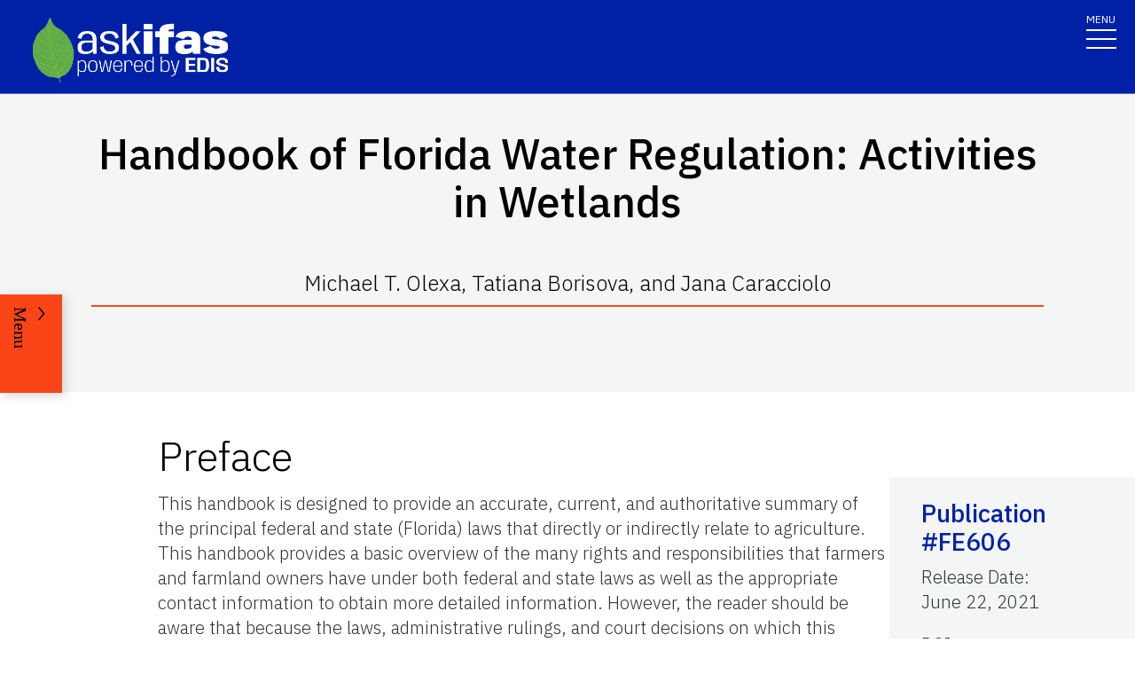

--- FILE ---
content_type: text/html; charset=utf-8
request_url: https://edis.ifas.ufl.edu/publication/FE606
body_size: 28426
content:
<!DOCTYPE html><html lang="en"><head prefix="dc: http://purl.org/dc/elements/1.1 dcterms: http://purl.org/dc/terms"><meta name="viewport" content="width=device-width"/><link rel="preload" as="image" imageSrcSet="/images/Ask_IFAS_Logo-white-2025/Ask_IFAS_Logo-white-2025-640.png 640w, /images/Ask_IFAS_Logo-white-2025/Ask_IFAS_Logo-white-2025-1080.png 1080w, /images/Ask_IFAS_Logo-white-2025/Ask_IFAS_Logo-white-2025-1650.png 1650w, /images/Ask_IFAS_Logo-white-2025/Ask_IFAS_Logo-white-2025-2048.png 2048w" imageSizes="100vw" fetchpriority="high"/><title>FE606/FE606: Handbook of Florida Water Regulation: Activities in Wetlands</title><meta property="og:title" content="FE606/FE606: Handbook of Florida Water Regulation: Activities in Wetlands"/><meta name="twitter:title" content="FE606/FE606: Handbook of Florida Water Regulation: Activities in Wetlands"/><meta property="og:image" content="https://edis.ifas.ufl.edu/image/FE606\Dr9fdcospy\thumbnail/FE606-thumbnail-320.webp"/><meta property="og:type" content="website"/><meta property="og:image:type" content="image/webp"/><meta property="og:image:width" content="300"/><meta property="og:image:height" content="300"/><meta name="twitter:image" content="https://edis.ifas.ufl.edu/image/FE606\Dr9fdcospy\thumbnail/FE606-thumbnail-320.webp"/><meta name="twitter:image:alt" content="This handbook is designed to provide a summary of the principal federal and state (Florida) laws tha"/><meta name="description" content="This handbook is designed to provide a summary of the principal federal and state (Florida) laws that directly or indirectly relate to agriculture. Because these laws are subject to constant revision, portions of the handbook could become outdated at any time. The reader should use it as a means to determine areas in which to seek more information and as a brief directory of agencies that can help answer more specific questions."/><meta name="twitter:description" content="This handbook is designed to provide a summary of the principal federal and state (Florida) laws that directly or indirectly relate to agriculture. Because these laws are subject to constant revision, portions of the handbook could become outdated at any time. The reader should use it as a means to determine areas in which to seek more information and as a brief directory of agencies that can help answer more specific questions."/><meta property="og:url" content="https://edis.ifas.ufl.edu/publication/FE606"/><meta charSet="utf-8"/><meta name="IPN" content="FE606     "/><meta name="citicalIssue" content="2. Water Quality, Quantity, and Supply"/><meta name="language" content="en"/><meta name="documentType " content="Fact Sheet"/><meta name="thumbnail" content="https://edis.ifas.ufl.edu/FE606\Dr9fdcospy\thumbnail/FE606-thumbnail-320.webp"/><meta name="audience" content="Commercial"/><meta name="unit" content="Food and Resource Economics"/><meta property="dc:title" content="Handbook of Florida Water Regulation: Activities in Wetlands"/><meta property="dc:creator" content="Michael T. Olexa, Tatiana Borisova, and Jana Caracciolo"/><meta property="dc:publisher" content="Food and Resource Economics"/><meta property="dc:modified" content="8/13/2025"/><meta property="dc:type" content="Text"/><meta property="dcterms:format" content="text/html"/><meta property="dcterms:language" content="en"/><meta property="dcterms:date" content="6/21/2021"/><meta property="dcterms:rights" content="https://edis.ifas.ufl.edu/copyright"/><link rel="canonical" href="https://edis.ifas.ufl.edu/publication/FE606"/><script type="application/ld+json">{"@context":"https://schema.org","@type":"Article","headline":"Handbook of Florida Water Regulation: Activities in Wetlands","datePublished":"2021-06-22T00:00:00.000Z","author":[{"@type":"Person","name":null,"familyName":"Olexa","givenName":"Michael","url":"https://edis.ifas.ufl.edu/experts/olexa","image":"610386827037.jpg                                  "},{"@type":"Person","name":null,"familyName":"Weng","givenName":"Weizhe","url":"https://edis.ifas.ufl.edu/experts/wweng","image":"615940821259.jpg                                  "},{"@type":"Person","familyName":"Olevnik","givenName":"Sean M.","name":"Sean M. Olevnik"},{"@type":"Person","familyName":"Borisova","givenName":"Tatiana","name":"Tatiana Borisova"}],"image":"https://edis.ifas.ufl.edu/FE606\\Dr9fdcospy\\thumbnail/FE606-thumbnail-320.webp"}</script><meta name="next-head-count" content="34"/><meta charSet="utf-8"/><meta http-equiv="X-UA-Compatible" content="IE=edge"/><meta http-equiv="X-UA-Compatible" content="10"/><meta http-equiv="X-UA-Compatible" content="9"/><meta name="description" content="University of Florida, Institute of Food and Agricultural Sciences Extension outreach is a partnership between state, federal, and county governments to provide scientific knowledge and expertise to the public. The University of Florida (UF), together with Florida A&amp;M University (FAMU), administers the Florida Cooperative Extension Service."/><meta property="og:site_name" content="Ask IFAS - Powered by EDIS"/><meta name="twitter:site" content="Ask IFAS - Powered by EDIS"/><meta name="twitter:creator" content="Ask IFAS - Powered by EDIS"/><link rel="shortcut icon" href="/favicon.ico"/><link rel="preload stylesheet" as="stylesheet" type="text/css" media="screen" href="/resources/css/style.css"/><link rel="preload" href="/_next/static/media/26d4368bf94c0ec4-s.p.woff2" as="font" type="font/woff2" crossorigin="anonymous" data-next-font="size-adjust"/><link rel="preload" href="/_next/static/css/98bc1e58953ca361.css" as="style"/><link rel="stylesheet" href="/_next/static/css/98bc1e58953ca361.css" data-n-g=""/><noscript data-n-css=""></noscript><script defer="" nomodule="" src="/_next/static/chunks/polyfills-42372ed130431b0a.js"></script><script src="/_next/static/chunks/webpack-2db4a22bf107895a.js" defer=""></script><script src="/_next/static/chunks/framework-945b357d4a851f4b.js" defer=""></script><script src="/_next/static/chunks/main-2e37243533054b20.js" defer=""></script><script src="/_next/static/chunks/pages/_app-ead650a7c10381e9.js" defer=""></script><script src="/_next/static/chunks/c16184b3-465188b299310568.js" defer=""></script><script src="/_next/static/chunks/75fc9c18-a8c9805be41684e2.js" defer=""></script><script src="/_next/static/chunks/8687-d3a54b651c02615d.js" defer=""></script><script src="/_next/static/chunks/8328-826b0c0957ae67bf.js" defer=""></script><script src="/_next/static/chunks/129-a4bc0a74ba55913f.js" defer=""></script><script src="/_next/static/chunks/2428-119c1ce96f387142.js" defer=""></script><script src="/_next/static/chunks/8692-b7535e26ce9066c3.js" defer=""></script><script src="/_next/static/chunks/8202-a5e2a7c697bd4dfb.js" defer=""></script><script src="/_next/static/chunks/2321-22ddbb301a79c081.js" defer=""></script><script src="/_next/static/chunks/5427-d727c8f881bf7444.js" defer=""></script><script src="/_next/static/chunks/23-898122f8cd142a66.js" defer=""></script><script src="/_next/static/chunks/868-918a3dc3b24cf304.js" defer=""></script><script src="/_next/static/chunks/pages/publication/%5Bdln%5D-1769542178a57325.js" defer=""></script><script src="/_next/static/BNNPdSdvoR2pAMuTHXwHe/_buildManifest.js" defer=""></script><script src="/_next/static/BNNPdSdvoR2pAMuTHXwHe/_ssgManifest.js" defer=""></script></head><body><div id="__next"><div aria-hidden="false" class="__variable_454955"><a href="#main" class="skip-to-main-content-link" tabindex="1">Skip to main content</a><header class="header header-wrapper position-sticky w-100 scrolling_up"><div class="container-fluid header-container"><div class="row justify-content-between header-row"><div class="col-sm-8 col-md-6 col-logo"><a style="border-bottom:0" href="/"><img alt="AskIFAS Powered by EDIS" title="AskIFAS Powered by EDIS" fetchpriority="high" width="0" height="0" decoding="async" data-nimg="1" style="color:transparent;width:220px;height:auto;background-size:cover;background-position:50% 50%;background-repeat:no-repeat;background-image:url(&quot;data:image/svg+xml;charset=utf-8,%3Csvg xmlns=&#x27;http://www.w3.org/2000/svg&#x27; %3E%3Cfilter id=&#x27;b&#x27; color-interpolation-filters=&#x27;sRGB&#x27;%3E%3CfeGaussianBlur stdDeviation=&#x27;20&#x27;/%3E%3CfeColorMatrix values=&#x27;1 0 0 0 0 0 1 0 0 0 0 0 1 0 0 0 0 0 100 -1&#x27; result=&#x27;s&#x27;/%3E%3CfeFlood x=&#x27;0&#x27; y=&#x27;0&#x27; width=&#x27;100%25&#x27; height=&#x27;100%25&#x27;/%3E%3CfeComposite operator=&#x27;out&#x27; in=&#x27;s&#x27;/%3E%3CfeComposite in2=&#x27;SourceGraphic&#x27;/%3E%3CfeGaussianBlur stdDeviation=&#x27;20&#x27;/%3E%3C/filter%3E%3Cimage width=&#x27;100%25&#x27; height=&#x27;100%25&#x27; x=&#x27;0&#x27; y=&#x27;0&#x27; preserveAspectRatio=&#x27;none&#x27; style=&#x27;filter: url(%23b);&#x27; href=&#x27;data:image/LaGRl324noXAxuWrbbogWrf+xtNH&#x27;/%3E%3C/svg%3E&quot;)" sizes="100vw" srcSet="/images/Ask_IFAS_Logo-white-2025/Ask_IFAS_Logo-white-2025-640.png 640w, /images/Ask_IFAS_Logo-white-2025/Ask_IFAS_Logo-white-2025-1080.png 1080w, /images/Ask_IFAS_Logo-white-2025/Ask_IFAS_Logo-white-2025-1650.png 1650w, /images/Ask_IFAS_Logo-white-2025/Ask_IFAS_Logo-white-2025-2048.png 2048w" src="/images/Ask_IFAS_Logo-white-2025/Ask_IFAS_Logo-white-2025-2048.png"/></a></div><div class="col-md-6 d-md-flex justify-content-end mb-md-0 mb-3 flex-column audience-nav-col"><div class="offsite-links d-flex justify-content-end"><a class="optional-offsite-link" href="https://sfyl.ifas.ufl.edu">IFAS Extension</a><a class="ufl-main-link" href="https://www.ufl.edu/">University of Florida</a></div><div class="audience-nav-links d-flex justify-content-end"><button class="navbar-search" type="button" data-bs-toggle="offcanvas" data-bs-target="#offcanvasTop" aria-controls="offcanvasTop" title="Toggle Search Form"><span class="visually-hidden">Search Link</span></button><div class="d-flex justify-content-end"><a href="/login" class="nav-link" title="Log out of EDIS Admin">Login</a></div></div></div></div></div><nav id="main-navbar" aria-label="Site Navigation" class="navbar main_navbar pt-0 pb-0 navbar-expand-xxl navbar"><div class="container-fluid"><div class="mobile-nav"><button aria-label="Toggle navigation" type="button" class="navbar-toggler"><span style="margin-bottom:10px;margin-top:-10px">MENU</span><span class="navbar-icon-wrapper"><span class="navbar-toggler-icon"></span></span></button></div><div class="collapse navbar-collapse collapse navbar-collapse"><div class="mobile-offsite-toggle-wrapper" style="justify-content:end;height:105px"><button aria-label="Toggle navigation" type="button" class="navbar-toggler"><span style="margin-bottom:10px;margin-top:-10px">MENU</span><span class="navbar-icon-wrapper"><span class="navbar-toggler-icon"></span></span></button></div><ul id="main-nav-ul" class="navbar-nav d-md-flex m-auto justify-content-evenly flex-wrap w-100 nav"><li class="nav-item nav-item"><a class="nav-link" href="/">Home</a></li><li class="nav-item nav-item"><a class="nav-link" href="/about">About</a></li><li class="nav-item nav-item"><a class="nav-link" href="/experts">Experts</a></li><li class="nav-item nav-item"><a class="nav-link" href="/topics">Topics</a></li><li class="nav-item nav-item"><a class="nav-link" href="/units">Units</a></li><li class="nav-item nav-item"><a class="nav-link" href="/collections">Collections</a></li><li class="nav-item nav-item"><a class="nav-link" href="/publications">Publications</a></li><div class="d-block d-md-none"><li class="nav-item nav-item"><a class="nav-link" href="/search">Search</a></li></div></ul></div></div></nav></header><div class="container"></div><div id="content"><main id="main"><section class="title-block w-100"><div class="container-fluid page-title-container"><div class="title-wrapper" style="overflow:visible"><h1 class="font-heading" style="overflow:visible;overflow-wrap:break-word;text-wrap:balance">Handbook of Florida Water Regulation: Activities in Wetlands</h1><p style="padding-top:0px;padding-bottom:10px">Michael T. Olexa, Tatiana Borisova, and Jana Caracciolo</p><hr/></div><div class="d-flex flex-wrap justify-content-center button-wrapper mt-4"></div></div></section><nav class="section-navigation" style="z-index:1" aria-label="Page Navigation"><div class="section-navigation-inner "><div class="section-menu"><ul class="" id="section-nav-ul"><li class="current-page position-relative" style="max-width:fit-content;min-width:-webkit-fill-available"><p>Handbook of Florida Water Regulation: Activities in Wetlands</p></li><li class="section-dropdown "><a class="section-dropdown-toggle" id="sectionDropdown1" data-bs-toggle="dropdown" role="button" aria-expanded="false">Download</a></li><li class="section-dropdown "><a class="section-dropdown-toggle" id="sectionDropdown1" data-bs-toggle="dropdown" role="button" aria-expanded="false" href="/publication/FE606#RELATED_PAGES">Related Pages</a></li></ul></div><a class="section-menu-btn section-navigation-toggler" type="button" tabindex="0"><span class="open-btn">Menu</span><span class="close-btn" style="display:none">Close</span></a></div></nav><section class="d-flex flex-column flex-lg-row card-right-rail-section align-items-top"><div style="width:277px"></div><div class="container px-4 px-lg-0" style="padding-top:40px"><div class="row align-items-start"><div class="col-12"><div><article><header>
<!-- -->
<!-- -->
</header>
<section>
<h2 id="header-0">Preface</h2>
<p>This handbook is designed to provide an accurate, current, and authoritative summary of the principal federal and state (Florida) laws that directly or indirectly relate to agriculture. This handbook provides a basic overview of the many rights and responsibilities that farmers and farmland owners have under both federal and state laws as well as the appropriate contact information to obtain more detailed information. However, the reader should be aware that because the laws, administrative rulings, and court decisions on which this handbook is based are subject to constant revision, portions of this publication could become outdated at any time. Several details of cited laws are also left out due to space limitations. This handbook is provided as an educational text for those interested in water use and water resource issues in Florida.</p>
<p>This handbook is distributed with the understanding that the authors are not engaged in rendering legal or other professional advice, and the information contained herein should not be regarded as a substitute for professional advice. This handbook is not all inclusive in providing information to achieve compliance with the federal and state laws and regulations governing water protection. For these reasons, the use of these materials by any person constitutes an agreement to hold harmless the authors, the UF/IFAS Center for Agricultural and Natural Resource Law, and UF/IFAS Extension for any liability claims, damages, or expenses that may be incurred by any person as a result of reference to or reliance on the information contained in this handbook. Note: UF/IFAS is the acronym for University of Florida, Institute of Food and Agricultural Sciences.</p>
</section>
<section>
<h2 id="header-1">Wetlands Overview</h2>
<p>Simply put, wetlands are “natural areas of land that are usually wet and are sometimes covered by water” (as defined by UF/IFAS Water website at <a class="Hyperlink" href="http://water.ifas.ufl.edu/environment/wetlands/">http://water.ifas.ufl.edu/environment/wetlands/</a>). Wetlands can also be referred to as swamps, marshes, or bogs. Wetlands are important for a variety of reasons, for example, they provide habitat for wildlife, and they are often recharge areas for groundwater. That is why protection of wetlands is important.</p>
<p>Various agencies offer more technical definitions of wetlands used for regulatory purposes. According to Section 373.019(25), Florida Statutes, “wetlands” are defined as “those areas that are inundated or saturated by surface water or groundwater at a frequency and a duration sufficient to support, and under normal circumstances do support, a prevalence of vegetation typically adapted for life in saturated soils. (…).” More specific definition used for wetland delineation can be found in <a class="Hyperlink" href="https://floridadep.gov/sites/default/files/62-340FormGuide_pocket_Aug2021_0.pdf">Rule 62-340, Florida Administrative Code</a> and at the <a class="Hyperlink" href="https://floridadep.gov/">Florida Department of Environmental Protection’s website</a>.</p>
</section>
<section>
<h2 id="header-2">Who regulates wetlands?</h2>
<p>The regulation of wetlands is carried out at the federal level by the United States Environmental Protection Agency (EPA) and the United States Army Corps of Engineers (USACE), and at the state level by the Florida Department of Environmental Protection (FDEP).</p>
<p>Federal protection of wetlands stems from several sources. The federal Clean Water Act (CWA) creates a framework for regulation of the discharge of dredged or fill material into waters of the United States (including wetlands). This framework includes a requirement to have a federal-issued permit to perform dredging and filling activities. EPA develops and interprets policy for evaluating the permit applications for such activities. For many states, EPA reviews and comment on permit applications. In Florida, the authority to issue most permits related to dredging and filling is delegated to the Florida Department of Environmental Protection (FDEP) (effective December 2020), with the exception of waters and areas requiring a permit issued by the United States Army Corps of Engineers (USACE) (see FDEP’s 404 Jurisdiction Determination Mapping Tool at <a class="Hyperlink" href="https://fdep.maps.arcgis.com/apps/webappviewer/index.html">https://fdep.maps.arcgis.com/apps/webappviewer/index.html</a>). Pursuant to the National Environmental Policies Act (NEPA), USACE must complete an &quot;environmental impact study&quot; before issuing a permit for work in sensitive areas, especially wetlands. Specific requirements of the federal Endangered Species Act (ESA) can also apply given that many endangered species call wetlands home, and any changes in the wetlands can alter their habitat.</p>
<p>On the state level, FDEP is the primary agency responsible for wetland protection. FDEP has been given authority to protect environmentally sensitive wetland areas and designated areas of critical state concern. Prominent examples include the Florida Keys, Big Cypress Area, Green Swamp Area, the Everglades Protection Area, and the Apalachicola Bay Area. In December 2020, FDEP was granted the permitting authority to regulate dredge and fill activities for wetlands and waters of the United States.</p>
<p>In addition, the appropriate Florida water management district (FWMD) should be consulted about any work to be done near any wetland. FWMDs have adopted Management and Storage of Surface Waters (MSSW) rules that regulate activities in wetlands under FDEP supervision (see FE605, MSSW). FWMDs are authorized to establish specific permitting criteria for dredge and fill operations in connected and isolated wetlands.</p>
</section>
<section>
<h2 id="header-3">When are wetland permits required?</h2>
<p>Dredge and fill permits are required for any non-exempt activity under Chapter 403, Florida Statutes. To obtain a permit, the applicant must prove to the FDEP (or appropriate FWMD) that state water quality standards will not be violated by the proposed dredging and filling activity.</p>
<p>In addition, the project cannot be contrary to public interest. Several factors must be considered in this determination, including</p>
<ul>
<li>The effect on public health, safety, welfare, and property rights</li>
<li>The effects on fish and wildlife (especially on threatened or endangered species)</li>
<li>Adverse effects on navigation or harmful erosion</li>
<li>A variety of other factors such as effects on marine productivity, temporary or permanent nature of the project, and effects on historical and archaeological resources</li>
</ul>
<p>In the final analysis, factors that mitigate destruction of the wetlands are also considered where some damage to the environment is inevitable.</p>
</section>
<section>
<h2 id="header-4">What is exempt from wetland regulations?</h2>
<p>At the federal level, normal farming, silviculture, and ranching activities in wetlands are exempt from the fill permitting mandates of the CWA. This exemption does not apply to mechanized equipment used in land clearing, as this has been held to represent a point source of pollution (i.e., fill).</p>
<p>At the state level in Florida, agricultural activities and agricultural closed water management systems are exempt from wetland regulation provided that the activities are consistent with agricultural activities. &quot;Agricultural activities&quot; are defined to include all necessary farming and forestry activities that are normal and customary for a particular area provided such operations do not impede or divert the flow of surface waters. &quot;Agricultural closed water management&quot; includes farming or forestry water management systems and farm ponds that are permitted pursuant to Chapter 373, Florida Statutes, or exempted from the permitting requirement of the surface water management statutes (see <a class="Hyperlink" href="https://edis.ifas.ufl.edu/publication/FE605">FE605</a>, MSSW).</p>
</section>
<section>
<h2 id="header-5">What is mitigation and mitigation banking?</h2>
<p>The mitigation and mitigation banking process can apply to wetland activities in the same way as for MSSW (FE605). Mitigation can be used to offset potential harms resulting from activities in wetland areas. The FDEP and FWMDs have established criteria on when mitigation is appropriate or desirable.</p>
</section>
<section>
<h2 id="header-6">What is reclamation?</h2>
<p>Under Florida&#x27;s land reclamation statute, Chapter 378, Florida Statutes, Section 378.202, land, including wetlands, must be restored to an acceptable condition (i.e., reclaimed) after a mining operation. Reclamation is the process of returning land that has been mined to a higher dollar value by physically changing the land to a more usable state. Reclamation activities must meet the groundwater and surface water management requirements of the FDEP and the appropriate FWMD, including design standards for water bodies.</p>
<p>In accordance with these requirements, best management practices (BMPs) should be undertaken to minimize erosion after reclamation. Also, for mining activities on shorelines, specific procedures for shoreline treatment are prescribed by BMPs where digging results in the formation of a water body as follows:</p>
<ul>
<li>The appropriate FWMD executive director must be notified of a party&#x27;s intent to extract minerals, clay, peat, gravel, sand, or other solid substance of commercial value (usually submission of a conceptual reclamation plan is appropriate)</li>
<li>All reclamation activities should be conducted in a manner that reduces adverse impacts on groundwater and surface water resources (including wetlands), wildlife, and adjacent lands</li>
</ul>
<p>An exemption to the notification requirement applies for digging confined to one acre or less in any given year, not to exceed five acres over the life of the mine or the party who extracts. On a similar note, fuller&#x27;s clay, heavy minerals, limestone, and phosphate are covered separately by permitting requirements.</p>
</section>
<section>
<h2 id="header-7">What are the rules for mangroves?</h2>
<p>The cutting or removing of mangroves is only allowed when authorized by dredge and fill permits. The penalty for unauthorized trimming or alteration of mangroves is the cost of restoration. To avoid such a penalty, permits should be obtained, and a variance exemption may be granted where unique and unnecessary hardship will otherwise result for the applicant. Permits of this type are issued by the FDEP, USACE, or a local government holding delegated authority. Cutting or removing mangroves is allowed where the environmental impact is minimal. In some cases, selective trimming may be permitted to facilitate enjoyment of riparian rights. In other cases, there are certain exceptions to the permit requirements when dealing with manmade canals, previously planted mangroves, and dead mangroves. Landowners should consult with the FDEP or the appropriate FWMD to see if one of these exceptions applies.</p>
<p>Applications to cut or remove mangroves are transferred to county or municipal offices having jurisdiction over the area for which the permit is being requested. Applicants should be aware that there are department-approved dredge and fill regulatory programs to advise applicants on this concern.</p>
</section>
<section>
<h2 id="header-8">What are the penalties regarding wetlands?</h2>
<p>Civil liability exists for damage caused to water from unlawful dredging, filling, or destruction of wetlands. Fines may run as high as $15,000 per offense, and liability may be joint and several (see FE598, Private Regulation, for discussion of joint and several liability, also, see the joint and several liability discussion as it applies to unlawful dredge and fill of wetlands in Florida Statute 403.141).</p>
<p>Criminal sanctions apply for willful pollution or contamination, making these violations third-degree felonies. Fines up to $50,000 per offense and imprisonment for up to five years may be imposed. Furthermore, each day of non-compliance may create a separate violation. Reckless indifference or disregard of the probability of harm to the state&#x27;s water resources is a second-degree misdemeanor with a fine of not more than $10,000 and/or sixty days imprisonment. Failure to obtain a permit, failure to comply with regulations, or making false statements to the permitting authorities are all first-degree misdemeanors punishable by a fine of not more than $10,000 and/or six months&#x27; imprisonment.</p>
</section>
<section>
<h2 id="header-9">Sources</h2>
<p class="Reference">Chapter 373, Florida Statutes, Sections 373.403 to 373.413</p>
<p class="Reference">Chapter 403, Florida Statutes, Sections 403.9324 to 403.9333</p>
</section>
<section>
<h2 id="header-10">Acknowledgments</h2>
<p>The authors are indebted to the personnel of both state and federal agencies who provided their time and advice in the preparation of this handbook. We acknowledge Carol Fountain and Susan Gildersleeve at the University of Florida for their assistance in editing this handbook. We also acknowledge funding received for updating this publication from the James S. and Dorothy F. Wershow Agricultural Law Endowment.</p>
</section>
</article></div></div></div></div><div class="card-rail-wrapper px-4 px-lg-0" style="padding-top:96px;word-wrap:break-word;position:relative;margin-top:unset"></div></section></main><aside aria-label="Related Pages"><section class="faculty-listing-carousel-wrapper" id="RELATED_PAGES"><h2 class="text-center text-white">Related Pages</h2><div class="slider-container"><div class="faculty-listing-carousel d-none d-xl-flex justify-content-between" style="mix-blend-mode:hard-light"><div class="faculty-listing-item d-flex justify-content-center flex-column align-items-center" tabindex="-1" data-slick-index="15" aria-hidden="true"><a class="faculty-listing-img" tabindex="-1" aria-label="Food and Resource Economics" href="/units/FRE"><img alt="Food and Resource Economics" src="https://edis.ifas.ufl.edu/images/groups/unit-card-img-thumbnail.webp" height="200" width="200" style="background-color:#f0f0f0" loading="lazy"/></a><div class="faculty-listing-bio" style="margin-top:15px"><p style="margin-bottom:5px"><strong>Food and Resource Economics</strong></p><p style="margin-bottom:5px"></p></div></div><div tabindex="-1" data-slick-index="15" aria-hidden="true" class="faculty-listing-item d-flex justify-content-center flex-column align-items-center"><a class="faculty-listing-img" tabindex="-1" aria-label="Handbook of Florida Water Regulation" href="/collections/series_handbook_of_florida_water_regulation"><img alt="Handbook of Florida Water Regulation" src="https://edis.ifas.ufl.edu/images/groups/collection-card-img-thumbnail.webp" height="200" width="200" style="background-color:#f0f0f0" loading="lazy"/></a><div class="faculty-listing-bio" style="margin-top:15px"><p style="margin-bottom:5px"><strong>Handbook of Florida Water Regulation</strong></p><p style="margin-bottom:5px">44<!-- --> Publication(s)</p></div></div><div tabindex="-1" data-slick-index="15" aria-hidden="true" class="faculty-listing-item d-flex justify-content-center flex-column align-items-center"><a class="faculty-listing-img" tabindex="-1" aria-label="Michael T. Olexa" href="/experts/olexa"><img alt="thumbnail for publication: Michael T. Olexa" loading="lazy" width="200" height="200" decoding="async" data-nimg="1" style="color:transparent;width:200px;height:200px" srcSet="https://directory.ifas.ufl.edu/empphoto/sq/610386827037.jpg 1x, https://directory.ifas.ufl.edu/empphoto/sq/610386827037.jpg 2x" src="https://directory.ifas.ufl.edu/empphoto/sq/610386827037.jpg"/></a><div class="faculty-listing-bio" style="margin-top:15px"><p style="margin-bottom:5px"><strong>Michael T. Olexa</strong></p><p style="margin-bottom:5px">Specialist</p><p style="margin-bottom:5px">University of Florida</p></div></div><div tabindex="-1" data-slick-index="15" aria-hidden="true" class="faculty-listing-item d-flex justify-content-center flex-column align-items-center"><a class="faculty-listing-img" tabindex="-1" aria-label="Weizhe Weng" href="/experts/wweng"><img alt="thumbnail for publication: Weizhe Weng" loading="lazy" width="200" height="200" decoding="async" data-nimg="1" style="color:transparent;width:200px;height:200px" srcSet="https://directory.ifas.ufl.edu/empphoto/sq/615940821259.jpg 1x, https://directory.ifas.ufl.edu/empphoto/sq/615940821259.jpg 2x" src="https://directory.ifas.ufl.edu/empphoto/sq/615940821259.jpg"/></a><div class="faculty-listing-bio" style="margin-top:15px"><p style="margin-bottom:5px"><strong>Weizhe Weng</strong></p><p style="margin-bottom:5px">Specialist</p><p style="margin-bottom:5px">University of Florida</p></div></div></div><div class="d-block d-xl-none"><div class="swiper-parent-container"><button class="swiper-custom-prev related-pages-prev"><span aria-hidden="true"><svg xmlns="http://www.w3.org/2000/svg" width="40.218" height="113.232"><path fill="#D8D8D6" d="M32.883 0h7.15L7.144 56.361l33.073 56.871h-7.15L-.001 56.457Z" data-name="Path 9473"></path></svg></span><span class="visually-hidden">Previous</span></button><div class="swiper"><div class="swiper-wrapper"><div class="swiper-slide"><div class="faculty-listing-item d-flex justify-content-center flex-column align-items-center" tabindex="-1" data-slick-index="15" aria-hidden="true"><a class="faculty-listing-img" tabindex="-1" aria-label="Food and Resource Economics" href="/units/FRE"><img alt="Food and Resource Economics" src="https://edis.ifas.ufl.edu/images/groups/unit-card-img-thumbnail.webp" height="200" width="200" style="background-color:#f0f0f0" loading="lazy"/></a><div class="faculty-listing-bio" style="margin-top:15px"><p style="margin-bottom:5px"><strong>Food and Resource Economics</strong></p><p style="margin-bottom:5px"></p></div></div></div><div class="swiper-slide"><div tabindex="-1" data-slick-index="15" aria-hidden="true" class="faculty-listing-item d-flex justify-content-center flex-column align-items-center"><a class="faculty-listing-img" tabindex="-1" aria-label="Handbook of Florida Water Regulation" href="/collections/series_handbook_of_florida_water_regulation"><img alt="Handbook of Florida Water Regulation" src="https://edis.ifas.ufl.edu/images/groups/collection-card-img-thumbnail.webp" height="200" width="200" style="background-color:#f0f0f0" loading="lazy"/></a><div class="faculty-listing-bio" style="margin-top:15px"><p style="margin-bottom:5px"><strong>Handbook of Florida Water Regulation</strong></p><p style="margin-bottom:5px">44<!-- --> Publication(s)</p></div></div></div><div class="swiper-slide"><div tabindex="-1" data-slick-index="15" aria-hidden="true" class="faculty-listing-item d-flex justify-content-center flex-column align-items-center"><a class="faculty-listing-img" tabindex="-1" aria-label="Michael T. Olexa" href="/experts/olexa"><img alt="thumbnail for publication: Michael T. Olexa" loading="lazy" width="200" height="200" decoding="async" data-nimg="1" style="color:transparent;width:200px;height:200px" srcSet="https://directory.ifas.ufl.edu/empphoto/sq/610386827037.jpg 1x, https://directory.ifas.ufl.edu/empphoto/sq/610386827037.jpg 2x" src="https://directory.ifas.ufl.edu/empphoto/sq/610386827037.jpg"/></a><div class="faculty-listing-bio" style="margin-top:15px"><p style="margin-bottom:5px"><strong>Michael T. Olexa</strong></p><p style="margin-bottom:5px">Specialist</p><p style="margin-bottom:5px">University of Florida</p></div></div></div><div class="swiper-slide"><div tabindex="-1" data-slick-index="15" aria-hidden="true" class="faculty-listing-item d-flex justify-content-center flex-column align-items-center"><a class="faculty-listing-img" tabindex="-1" aria-label="Weizhe Weng" href="/experts/wweng"><img alt="thumbnail for publication: Weizhe Weng" loading="lazy" width="200" height="200" decoding="async" data-nimg="1" style="color:transparent;width:200px;height:200px" srcSet="https://directory.ifas.ufl.edu/empphoto/sq/615940821259.jpg 1x, https://directory.ifas.ufl.edu/empphoto/sq/615940821259.jpg 2x" src="https://directory.ifas.ufl.edu/empphoto/sq/615940821259.jpg"/></a><div class="faculty-listing-bio" style="margin-top:15px"><p style="margin-bottom:5px"><strong>Weizhe Weng</strong></p><p style="margin-bottom:5px">Specialist</p><p style="margin-bottom:5px">University of Florida</p></div></div></div></div><div class="swiper-pagination"></div></div><button class="swiper-custom-next related-pages-next"><span aria-hidden="true"><svg xmlns="http://www.w3.org/2000/svg" width="40.218" height="113.232" data-name="Group 10015"><path fill="#D8D8D6" d="M7.334 0H.184l32.889 56.361L0 113.232h7.15l33.068-56.775Z" data-name="Path 9473"></path></svg></span><span class="visually-hidden">Next</span></button></div></div></div></section></aside></div><div class="offcanvas offcanvas-top off-canvas-search hide" tabindex="-1" id="offcanvasTop" aria-labelledby="siteSearch" data-bs-scroll="true" data-bs-backdrop="false" aria-modal="true" role="dialog" style="visibility:hidden"><div class="offcanvas-header"><button type="button" class="btn-close" data-bs-dismiss="offcanvas" aria-label="Close" tabindex="3"></button></div><div class="offcanvas-body" id="siteSearch"><form class="d-flex" id="search" method="get" action="/search"><input class="form-control" type="search" name="q" placeholder="How can we help you?" tabindex="1" autofocus="" aria-label="Search"/><input class="btn search-submit" type="submit" style="font-size:0;line-height:0" value="search"/></form></div></div><div class="footer-wrapper position-relative"><div id="footerTopBorder" style="width:1%"></div><footer class="footer  m-0 footer-title pb-4 text-lg-start text-white" style="background-color:#45526e"><div id="footer" class="container-fluid p-4 pb-0"><section class="footer-section"><div class="row"><div class="col-12 col-md-6 footer-col-logo pb-5"><a class="navbar-brand" href="http://www.ufl.edu/"><span><img alt="UF" loading="lazy" width="400" height="76" decoding="async" data-nimg="1" style="color:transparent" src="/images/Florida_logo.svg"/></span><span class="visually-hidden">School Logo Link</span></a></div><div class="col-12 col-md-5 footer-col-social"><a target="_blank" class="facebook-icon" rel="noreferrer" href="https://www.facebook.com/UFIFASNews"><svg xmlns="http://www.w3.org/2000/svg" viewBox="0 0 320 512" class="ufl-brands ufl-facebook"><path fill="currentColor" d="M279.14 288l14.22-92.66h-88.91v-60.13c0-25.35 12.42-50.06 52.24-50.06h40.42V6.26S260.43 0 225.36 0c-73.22 0-121.08 44.38-121.08 124.72v70.62H22.89V288h81.39v224h100.17V288z"></path></svg><span class="visually-hidden">Facebook Icon</span></a><a target="_blank" class="twitter-icon" rel="noreferrer" href="https://twitter.com/UF_IFAS"><svg viewBox="0 0 1200 1227" fill="none" xmlns="http://www.w3.org/2000/svg" class="ufl-brands ufl-twitter"><path d="M714.163 519.284L1160.89 0H1055.03L667.137 450.887L357.328 0H0L468.492 681.821L0 1226.37H105.866L515.491 750.218L842.672 1226.37H1200L714.137 519.284H714.163ZM569.165 687.828L521.697 619.934L144.011 79.6944H306.615L611.412 515.685L658.88 583.579L1055.08 1150.3H892.476L569.165 687.854V687.828Z" fill="currentColor"></path></svg><span class="visually-hidden">Twitter Icon</span></a><a target="_blank" class="instagram-icon" rel="noreferrer" href="https://www.instagram.com/ufifas_solutions/"><svg xmlns="http://www.w3.org/2000/svg" viewBox="0 0 448 512" class="ufl-brands ufl-instagram"><path fill="currentColor" d="M224.1 141c-63.6 0-114.9 51.3-114.9 114.9s51.3 114.9 114.9 114.9S339 319.5 339 255.9 287.7 141 224.1 141zm0 189.6c-41.1 0-74.7-33.5-74.7-74.7s33.5-74.7 74.7-74.7 74.7 33.5 74.7 74.7-33.6 74.7-74.7 74.7zm146.4-194.3c0 14.9-12 26.8-26.8 26.8-14.9 0-26.8-12-26.8-26.8s12-26.8 26.8-26.8 26.8 12 26.8 26.8zm76.1 27.2c-1.7-35.9-9.9-67.7-36.2-93.9-26.2-26.2-58-34.4-93.9-36.2-37-2.1-147.9-2.1-184.9 0-35.8 1.7-67.6 9.9-93.9 36.1s-34.4 58-36.2 93.9c-2.1 37-2.1 147.9 0 184.9 1.7 35.9 9.9 67.7 36.2 93.9s58 34.4 93.9 36.2c37 2.1 147.9 2.1 184.9 0 35.9-1.7 67.7-9.9 93.9-36.2 26.2-26.2 34.4-58 36.2-93.9 2.1-37 2.1-147.8 0-184.8zM398.8 388c-7.8 19.6-22.9 34.7-42.6 42.6-29.5 11.7-99.5 9-132.1 9s-102.7 2.6-132.1-9c-19.6-7.8-34.7-22.9-42.6-42.6-11.7-29.5-9-99.5-9-132.1s-2.6-102.7 9-132.1c7.8-19.6 22.9-34.7 42.6-42.6 29.5-11.7 99.5-9 132.1-9s102.7-2.6 132.1 9c19.6 7.8 34.7 22.9 42.6 42.6 11.7 29.5 9 99.5 9 132.1s2.7 102.7-9 132.1z"></path></svg><span class="visually-hidden">Instagram Icon</span></a><a target="_blank" class="youtube-icon" rel="noreferrer" href="https://www.youtube.com/c/IFASVideo"><svg xmlns="http://www.w3.org/2000/svg" viewBox="0 0 576 512" class="ufl-brands ufl-youtube"><path fill="currentColor" d="M549.655 124.083c-6.281-23.65-24.787-42.276-48.284-48.597C458.781 64 288 64 288 64S117.22 64 74.629 75.486c-23.497 6.322-42.003 24.947-48.284 48.597-11.412 42.867-11.412 132.305-11.412 132.305s0 89.438 11.412 132.305c6.281 23.65 24.787 41.5 48.284 47.821C117.22 448 288 448 288 448s170.78 0 213.371-11.486c23.497-6.321 42.003-24.171 48.284-47.821 11.412-42.867 11.412-132.305 11.412-132.305s0-89.438-11.412-132.305zm-317.51 213.508V175.185l142.739 81.205-142.739 81.201z"></path></svg><span class="visually-hidden">Youtube Icon</span></a></div></div><div class="row"><div class="col-sm-6 col-md-6 col-lg-3 col-xl-3 mx-auto my-4 footer-address-col"><h2 class="mb-4 footer-title pb-4">Contact IFAS Communications</h2><p>P.O. Box 110810<br/>Gainesville, FL 32611<br/>edishelp@ifas.ufl.edu<br/><br/><a style="text-decoration:underline" href="mailto:Appteam@ifas.ufl.edu?subject=EDIS Website Feedback">Site Feedback</a><br/> <a style="text-decoration:underline" href="tel:3523921761">(352) 392-1761</a></p></div><div class="col-sm-6 col-md-6 col-lg-2 col-xl-2 mx-auto my-4 footer-col"><h2 class="mb-4 footer-title pb-4"> Information </h2><ul><li><a href="https://blogs.ifas.ufl.edu/edis/">EDIS Blog</a></li><li><a title="UF/IFAS Bookstore" href="https://ifasbooks.ifas.ufl.edu/">Bookstore</a></li><li><a title="Accessibility" href="/accessibility">Accessibility</a></li><li><a title="Copyright" href="/copyright">Copyright</a></li></ul></div><div class="col-sm-6 col-md-6 col-lg-2 col-xl-2 mx-auto my-4 footer-col"><h2 class="mb-4 footer-title pb-4"> <!-- -->Land Grant Mission<!-- --> </h2><ul><li><a title="UF/IFAS Locations" href="http://ifas.ufl.edu/maps/">UF/IFAS Locations</a></li><li><a title="UF/IFAS" href="http://ifas.ufl.edu/">UF/IFAS</a></li><li><a title="College of Agricultural and Life Sciences" href="http://cals.ufl.edu/">UF/IFAS CALS</a></li><li><a title="UF/IFAS Research" href="http://research.ifas.ufl.edu">Research</a></li><li><a title="UF/IFAS Extension - Solutions for Your Life" href="http://sfyl.ifas.ufl.edu">Extension</a></li></ul></div><div class="col-sm-6 col-md-6 col-lg-2 col-xl-2 mx-auto my-4 footer-col"><h2 class="mb-4 footer-title pb-4"> For Authors </h2><ul><li><a title="Author Resources" href="https://ics.ifas.ufl.edu/our-services/publication-editing-edis/">Information for Authors</a></li><li><a target="_blank" rel="noopener noreferrer" title="EDIS Submissions" href="https://journals.flvc.org/edis/login?source=%2Fedis">EDIS Submissions</a></li><li><a target="_blank" rel="noopener noreferrer" title="ICS Editorial Services" href="https://ics.ifas.ufl.edu/our-services/publication-editing-edis/">ICS Editorial Services</a></li><li><a target="_blank" rel="noopener noreferrer" title="UF/IFAS Extension Administration: About EDIS" href="https://extadmin.ifas.ufl.edu/communications/edis/ ">About EDIS Extension Publications</a></li></ul></div></div></section><section class="copyright-section"><div class="row"><div class="col-12 copyright-col"><div class="copyright-links"><a class="text-white" href="https://www.ufl.edu/">© 2024 University of Florida</a></div><div class="copyright-links"><a class="text-white" style="border-right:none;margin-right:0;padding-right:0" href="/sitemap.xml">Sitemap</a><a class="text-white" href="/pdf-list">*</a></div><div class="copyright-links"><a class="text-white" rel="noopener noreferrer external" target="_blank" href="https://disability.ufl.edu/">Disability Services</a></div><div class="copyright-links"><a class="text-white" rel="noopener noreferrer external" target="_blank" href="http://privacy.ufl.edu/privacystatement.html">Privacy Policy</a></div><div class="copyright-links"><a class="text-white" rel="noopener noreferrer external" target="_blank" href="http://www.google.com/policies/privacy/">Analytics</a></div><div class="copyright-links"><a class="text-white" rel="noopener noreferrer external" target="_blank" href="https://policy.ufl.edu/policy/online-internet-privacy-statement/">SSN Privacy</a></div></div></div></section></div></footer></div></div></div><script id="__NEXT_DATA__" type="application/json">{"props":{"pageProps":{"details":{"oid":"Dr9fdcospy","dln":"FE606","ipn":"FE606     ","ojsId":128610,"version":"3.4.0","docContent":"\u003carticle\u003e\u003cheader\u003e\n\u003ch1 id=\"title\"\u003eHandbook of Florida Water Regulation: Activities in Wetlands\u003c/h1\u003e\n\u003cdiv id=\"edis-author\"\u003eMichael T. Olexa, Tatiana Borisova, and Jana Caracciolo\u003c/div\u003e\n\u003c/header\u003e\n\u003csection\u003e\n\u003ch2\u003ePreface\u003c/h2\u003e\n\u003cp\u003eThis handbook is designed to provide an accurate, current, and authoritative summary of the principal federal and state (Florida) laws that directly or indirectly relate to agriculture. This handbook provides a basic overview of the many rights and responsibilities that farmers and farmland owners have under both federal and state laws as well as the appropriate contact information to obtain more detailed information. However, the reader should be aware that because the laws, administrative rulings, and court decisions on which this handbook is based are subject to constant revision, portions of this publication could become outdated at any time. Several details of cited laws are also left out due to space limitations. This handbook is provided as an educational text for those interested in water use and water resource issues in Florida.\u003c/p\u003e\n\u003cp\u003eThis handbook is distributed with the understanding that the authors are not engaged in rendering legal or other professional advice, and the information contained herein should not be regarded as a substitute for professional advice. This handbook is not all inclusive in providing information to achieve compliance with the federal and state laws and regulations governing water protection. For these reasons, the use of these materials by any person constitutes an agreement to hold harmless the authors, the UF/IFAS Center for Agricultural and Natural Resource Law, and UF/IFAS Extension for any liability claims, damages, or expenses that may be incurred by any person as a result of reference to or reliance on the information contained in this handbook. Note: UF/IFAS is the acronym for University of Florida, Institute of Food and Agricultural Sciences.\u003c/p\u003e\n\u003c/section\u003e\n\u003csection\u003e\n\u003ch2\u003eWetlands Overview\u003c/h2\u003e\n\u003cp\u003eSimply put, wetlands are “natural areas of land that are usually wet and are sometimes covered by water” (as defined by UF/IFAS Water website at \u003ca class=\"Hyperlink\" href=\"http://water.ifas.ufl.edu/environment/wetlands/\"\u003ehttp://water.ifas.ufl.edu/environment/wetlands/\u003c/a\u003e). Wetlands can also be referred to as swamps, marshes, or bogs. Wetlands are important for a variety of reasons, for example, they provide habitat for wildlife, and they are often recharge areas for groundwater. That is why protection of wetlands is important.\u003c/p\u003e\n\u003cp\u003eVarious agencies offer more technical definitions of wetlands used for regulatory purposes. According to Section 373.019(25), Florida Statutes, “wetlands” are defined as “those areas that are inundated or saturated by surface water or groundwater at a frequency and a duration sufficient to support, and under normal circumstances do support, a prevalence of vegetation typically adapted for life in saturated soils. (…).” More specific definition used for wetland delineation can be found in \u003ca class=\"Hyperlink\" href=\"https://floridadep.gov/sites/default/files/62-340FormGuide_pocket_Aug2021_0.pdf\"\u003eRule 62-340, Florida Administrative Code\u003c/a\u003e and at the \u003ca class=\"Hyperlink\" href=\"https://floridadep.gov/\"\u003eFlorida Department of Environmental Protection’s website\u003c/a\u003e.\u003c/p\u003e\n\u003c/section\u003e\n\u003csection\u003e\n\u003ch2\u003eWho regulates wetlands?\u003c/h2\u003e\n\u003cp\u003eThe regulation of wetlands is carried out at the federal level by the United States Environmental Protection Agency (EPA) and the United States Army Corps of Engineers (USACE), and at the state level by the Florida Department of Environmental Protection (FDEP).\u003c/p\u003e\n\u003cp\u003eFederal protection of wetlands stems from several sources. The federal Clean Water Act (CWA) creates a framework for regulation of the discharge of dredged or fill material into waters of the United States (including wetlands). This framework includes a requirement to have a federal-issued permit to perform dredging and filling activities. EPA develops and interprets policy for evaluating the permit applications for such activities. For many states, EPA reviews and comment on permit applications. In Florida, the authority to issue most permits related to dredging and filling is delegated to the Florida Department of Environmental Protection (FDEP) (effective December 2020), with the exception of waters and areas requiring a permit issued by the United States Army Corps of Engineers (USACE) (see FDEP’s 404 Jurisdiction Determination Mapping Tool at \u003ca class=\"Hyperlink\" href=\"https://fdep.maps.arcgis.com/apps/webappviewer/index.html\"\u003ehttps://fdep.maps.arcgis.com/apps/webappviewer/index.html\u003c/a\u003e). Pursuant to the National Environmental Policies Act (NEPA), USACE must complete an \"environmental impact study\" before issuing a permit for work in sensitive areas, especially wetlands. Specific requirements of the federal Endangered Species Act (ESA) can also apply given that many endangered species call wetlands home, and any changes in the wetlands can alter their habitat.\u003c/p\u003e\n\u003cp\u003eOn the state level, FDEP is the primary agency responsible for wetland protection. FDEP has been given authority to protect environmentally sensitive wetland areas and designated areas of critical state concern. Prominent examples include the Florida Keys, Big Cypress Area, Green Swamp Area, the Everglades Protection Area, and the Apalachicola Bay Area. In December 2020, FDEP was granted the permitting authority to regulate dredge and fill activities for wetlands and waters of the United States.\u003c/p\u003e\n\u003cp\u003eIn addition, the appropriate Florida water management district (FWMD) should be consulted about any work to be done near any wetland. FWMDs have adopted Management and Storage of Surface Waters (MSSW) rules that regulate activities in wetlands under FDEP supervision (see FE605, MSSW). FWMDs are authorized to establish specific permitting criteria for dredge and fill operations in connected and isolated wetlands.\u003c/p\u003e\n\u003c/section\u003e\n\u003csection\u003e\n\u003ch2\u003eWhen are wetland permits required?\u003c/h2\u003e\n\u003cp\u003eDredge and fill permits are required for any non-exempt activity under Chapter 403, Florida Statutes. To obtain a permit, the applicant must prove to the FDEP (or appropriate FWMD) that state water quality standards will not be violated by the proposed dredging and filling activity.\u003c/p\u003e\n\u003cp\u003eIn addition, the project cannot be contrary to public interest. Several factors must be considered in this determination, including\u003c/p\u003e\n\u003cul\u003e\n\u003cli\u003eThe effect on public health, safety, welfare, and property rights\u003c/li\u003e\n\u003cli\u003eThe effects on fish and wildlife (especially on threatened or endangered species)\u003c/li\u003e\n\u003cli\u003eAdverse effects on navigation or harmful erosion\u003c/li\u003e\n\u003cli\u003eA variety of other factors such as effects on marine productivity, temporary or permanent nature of the project, and effects on historical and archaeological resources\u003c/li\u003e\n\u003c/ul\u003e\n\u003cp\u003eIn the final analysis, factors that mitigate destruction of the wetlands are also considered where some damage to the environment is inevitable.\u003c/p\u003e\n\u003c/section\u003e\n\u003csection\u003e\n\u003ch2\u003eWhat is exempt from wetland regulations?\u003c/h2\u003e\n\u003cp\u003eAt the federal level, normal farming, silviculture, and ranching activities in wetlands are exempt from the fill permitting mandates of the CWA. This exemption does not apply to mechanized equipment used in land clearing, as this has been held to represent a point source of pollution (i.e., fill).\u003c/p\u003e\n\u003cp\u003eAt the state level in Florida, agricultural activities and agricultural closed water management systems are exempt from wetland regulation provided that the activities are consistent with agricultural activities. \"Agricultural activities\" are defined to include all necessary farming and forestry activities that are normal and customary for a particular area provided such operations do not impede or divert the flow of surface waters. \"Agricultural closed water management\" includes farming or forestry water management systems and farm ponds that are permitted pursuant to Chapter 373, Florida Statutes, or exempted from the permitting requirement of the surface water management statutes (see \u003ca class=\"Hyperlink\" href=\"https://edis.ifas.ufl.edu/publication/FE605\"\u003eFE605\u003c/a\u003e, MSSW).\u003c/p\u003e\n\u003c/section\u003e\n\u003csection\u003e\n\u003ch2\u003eWhat is mitigation and mitigation banking?\u003c/h2\u003e\n\u003cp\u003eThe mitigation and mitigation banking process can apply to wetland activities in the same way as for MSSW (FE605). Mitigation can be used to offset potential harms resulting from activities in wetland areas. The FDEP and FWMDs have established criteria on when mitigation is appropriate or desirable.\u003c/p\u003e\n\u003c/section\u003e\n\u003csection\u003e\n\u003ch2\u003eWhat is reclamation?\u003c/h2\u003e\n\u003cp\u003eUnder Florida's land reclamation statute, Chapter 378, Florida Statutes, Section 378.202, land, including wetlands, must be restored to an acceptable condition (i.e., reclaimed) after a mining operation. Reclamation is the process of returning land that has been mined to a higher dollar value by physically changing the land to a more usable state. Reclamation activities must meet the groundwater and surface water management requirements of the FDEP and the appropriate FWMD, including design standards for water bodies.\u003c/p\u003e\n\u003cp\u003eIn accordance with these requirements, best management practices (BMPs) should be undertaken to minimize erosion after reclamation. Also, for mining activities on shorelines, specific procedures for shoreline treatment are prescribed by BMPs where digging results in the formation of a water body as follows:\u003c/p\u003e\n\u003cul\u003e\n\u003cli\u003eThe appropriate FWMD executive director must be notified of a party's intent to extract minerals, clay, peat, gravel, sand, or other solid substance of commercial value (usually submission of a conceptual reclamation plan is appropriate)\u003c/li\u003e\n\u003cli\u003eAll reclamation activities should be conducted in a manner that reduces adverse impacts on groundwater and surface water resources (including wetlands), wildlife, and adjacent lands\u003c/li\u003e\n\u003c/ul\u003e\n\u003cp\u003eAn exemption to the notification requirement applies for digging confined to one acre or less in any given year, not to exceed five acres over the life of the mine or the party who extracts. On a similar note, fuller's clay, heavy minerals, limestone, and phosphate are covered separately by permitting requirements.\u003c/p\u003e\n\u003c/section\u003e\n\u003csection\u003e\n\u003ch2\u003eWhat are the rules for mangroves?\u003c/h2\u003e\n\u003cp\u003eThe cutting or removing of mangroves is only allowed when authorized by dredge and fill permits. The penalty for unauthorized trimming or alteration of mangroves is the cost of restoration. To avoid such a penalty, permits should be obtained, and a variance exemption may be granted where unique and unnecessary hardship will otherwise result for the applicant. Permits of this type are issued by the FDEP, USACE, or a local government holding delegated authority. Cutting or removing mangroves is allowed where the environmental impact is minimal. In some cases, selective trimming may be permitted to facilitate enjoyment of riparian rights. In other cases, there are certain exceptions to the permit requirements when dealing with manmade canals, previously planted mangroves, and dead mangroves. Landowners should consult with the FDEP or the appropriate FWMD to see if one of these exceptions applies.\u003c/p\u003e\n\u003cp\u003eApplications to cut or remove mangroves are transferred to county or municipal offices having jurisdiction over the area for which the permit is being requested. Applicants should be aware that there are department-approved dredge and fill regulatory programs to advise applicants on this concern.\u003c/p\u003e\n\u003c/section\u003e\n\u003csection\u003e\n\u003ch2\u003eWhat are the penalties regarding wetlands?\u003c/h2\u003e\n\u003cp\u003eCivil liability exists for damage caused to water from unlawful dredging, filling, or destruction of wetlands. Fines may run as high as $15,000 per offense, and liability may be joint and several (see FE598, Private Regulation, for discussion of joint and several liability, also, see the joint and several liability discussion as it applies to unlawful dredge and fill of wetlands in Florida Statute 403.141).\u003c/p\u003e\n\u003cp\u003eCriminal sanctions apply for willful pollution or contamination, making these violations third-degree felonies. Fines up to $50,000 per offense and imprisonment for up to five years may be imposed. Furthermore, each day of non-compliance may create a separate violation. Reckless indifference or disregard of the probability of harm to the state's water resources is a second-degree misdemeanor with a fine of not more than $10,000 and/or sixty days imprisonment. Failure to obtain a permit, failure to comply with regulations, or making false statements to the permitting authorities are all first-degree misdemeanors punishable by a fine of not more than $10,000 and/or six months' imprisonment.\u003c/p\u003e\n\u003c/section\u003e\n\u003csection\u003e\n\u003ch2\u003eSources\u003c/h2\u003e\n\u003cp class=\"Reference\"\u003eChapter 373, Florida Statutes, Sections 373.403 to 373.413\u003c/p\u003e\n\u003cp class=\"Reference\"\u003eChapter 403, Florida Statutes, Sections 403.9324 to 403.9333\u003c/p\u003e\n\u003c/section\u003e\n\u003csection\u003e\n\u003ch2\u003eAcknowledgments\u003c/h2\u003e\n\u003cp\u003eThe authors are indebted to the personnel of both state and federal agencies who provided their time and advice in the preparation of this handbook. We acknowledge Carol Fountain and Susan Gildersleeve at the University of Florida for their assistance in editing this handbook. We also acknowledge funding received for updating this publication from the James S. and Dorothy F. Wershow Agricultural Law Endowment.\u003c/p\u003e\n\u003c/section\u003e\n\u003c/article\u003e","authorByline":"Michael T. Olexa, Tatiana Borisova, and Jana Caracciolo","title":"Handbook of Florida Water Regulation: Activities in Wetlands","department":"Food and Resource Economics","peerReviewed":false,"abstract":"This handbook is designed to provide a summary of the principal federal and state (Florida) laws that directly or indirectly relate to agriculture. Because these laws are subject to constant revision, portions of the handbook could become outdated at any time. The reader should use it as a means to determine areas in which to seek more information and as a brief directory of agencies that can help answer more specific questions.","centerId":20,"documentTypeId":1,"doi":"https://doi.org/10.32473/edis-fe606-2021","status":"Revision Uploaded","LAST_UPDATE":"2025-08-13T15:56:04.406Z","publishedAt":"2021-06-22T00:00:00.000Z","revisedAt":"2021-05-30T00:00:00.000Z","modifiedAt":"2025-08-13T15:56:04.406Z","isPriority":true,"language":"en","programAreaCode":"I2A","criticalIssueId":2,"adaStatus":null,"thumbnail":"D3pqoopf3x","useComputedByLine":null,"footers":[{"id":1212,"documentOid":"Dr9fdcospy","name":"historyBlurb","value":"\u003cp\u003eThis document is FE606, one of a series of the Food and Resource Economics Department, UF/IFAS Extension. Original publication date October 1998. Revised June 2017 and April 2021. Visit the EDIS website at \u003ca href=\"https://edis.ifas.ufl.edu\" target=\"_blank\"\u003ehttps://edis.ifas.ufl.edu\u003c/a\u003e for the currently supported version of this publication.\u003c/p\u003e","createdAt":"2021-06-01T22:49:29.000Z","modifiedAt":"2022-06-02T15:05:00.000Z"},{"id":1213,"documentOid":"Dr9fdcospy","name":"authorBlurb","value":"\u003cp\u003eMichael T. Olexa, professor, Food and Resource Economics Department, and director, UF/IFAS Center for Agricultural and Natural Resource Law; Tatiana Borisova, associate professor, Food and Resource Economics Department; and Jana Caracciolo, student, Levin College of Law; UF/IFAS Extension, Gainesville, FL 32611.\u003c/p\u003e","createdAt":"2021-06-01T22:49:29.000Z","modifiedAt":"2022-06-02T15:05:00.000Z"}],"disclaimers":[],"audiences":[{"dln":"FE606","audienceId":3,"audience":{"id":3,"description":"Commercial","icon":"Agriculture.png"}}],"contacts":[{"dln":"FE606","contactEppn":"olexa@ufl.edu","isLead":null,"user":{"eppn":"olexa@ufl.edu","commonName":null,"ojsKey":null,"lastDownload":null,"directoryInfo":{"UFID":"86033770","FName":"Michael","LName":"Olexa","MI":"T","Email":"olexa@ufl.edu","UnitName":"Food and Resource Economics","PrefName":"Mike","UnitCode":"06 ","Photo":"610386827037.jpg                                  "}}}],"experts":[{"expertOid":"2672613","dln":"FE606","role":null,"sortOrder":1,"expert":{"oid":"2672613","name":null,"description":null,"bio":"\u003cp\u003eprofessor, UF/IFAS Department of Food and Resource Economics, and director, UF/IFAS Center for Agricultural and Natural Resource Law, and member, Florida Bar, Gainesville, FL\u003c/p\u003e","affiliation":"University of Florida","profileUrl":null,"email":"olexa@ufl.edu","userEppn":"olexa@ufl.edu","headerImg":null,"typeId":3,"orcidId":null,"ojsUserName":"olexa","status":"active","createdAt":null,"firstName":"Michael","lastName":"Olexa","middleInitial":"T","bios":[{"expertOid":"2672613","language":"en","bio":"\u003cp\u003eprofessor, UF/IFAS Department of Food and Resource Economics, and director, UF/IFAS Center for Agricultural and Natural Resource Law, and member, Florida Bar, Gainesville, FL\u003c/p\u003e"}],"type":{"id":3,"description":"Specialist","ufAffiliated":true},"urls":[{"url":"olexa","expertOid":"2672613","isPrimary":true}],"qualifiers":[{"expertOid":"2672613","expertTypeQualifierId":1,"qualifier":{"id":1,"description":"current","ufAffiliated":true}}],"user":{"eppn":"olexa@ufl.edu","commonName":null,"ojsKey":null,"lastDownload":null,"directoryInfo":{"UFID":"86033770","FName":"Michael","LName":"Olexa","MI":"T","Email":"olexa@ufl.edu","UnitName":"Food and Resource Economics","PrefName":"Mike","UnitCode":"06 ","Photo":"610386827037.jpg                                  "}},"profiles":[{"id":4263,"expertOid":"2672613","label":"FRED Profile","profileUrl":"https://fred.ifas.ufl.edu/about/directory/michael-olexa/"}]}},{"expertOid":"Exanvseo78","dln":"FE606","role":"","sortOrder":2,"expert":{"oid":"Exanvseo78","name":null,"description":null,"bio":"\u003cp\u003eassistant professor, environmental and natural resource economics, UF/IFAS Department of Food and Resource Economics, Gainesville, FL\u003c/p\u003e","affiliation":"University of Florida","profileUrl":null,"email":"wweng@ufl.edu","userEppn":"wweng@ufl.edu","headerImg":null,"typeId":3,"orcidId":"0000-0001-8821-4406","ojsUserName":"wweng","status":"active","createdAt":null,"firstName":"Weizhe","lastName":"Weng","middleInitial":" ","bios":[{"expertOid":"Exanvseo78","language":"en","bio":"\u003cp\u003eassistant professor, environmental and natural resource economics, UF/IFAS Department of Food and Resource Economics, Gainesville, FL\u003c/p\u003e"}],"type":{"id":3,"description":"Specialist","ufAffiliated":true},"urls":[{"url":"wweng","expertOid":"Exanvseo78","isPrimary":true}],"qualifiers":[{"expertOid":"Exanvseo78","expertTypeQualifierId":1,"qualifier":{"id":1,"description":"current","ufAffiliated":true}}],"user":{"eppn":"wweng@ufl.edu","commonName":"Weizhe Weng","ojsKey":null,"lastDownload":null,"directoryInfo":{"UFID":"40595912","FName":"Weizhe","LName":"Weng","MI":" ","Email":"wweng@ufl.edu","UnitName":"Food and Resource Economics","PrefName":"","UnitCode":"06 ","Photo":"615940821259.jpg                                  "}},"profiles":[{"id":4262,"expertOid":"Exanvseo78","label":"FRE profile","profileUrl":"https://fred.ifas.ufl.edu/about/directory/weizhe-weng/"}]}}],"collections":[{"collectionId":285,"dln":"FE606","numberingLabel":null,"sortOrder":28,"collection":{"id":285,"description":"\u003cp\u003eThis handbook is designed to provide an accurate, current, and authoritative summary of the principal federal and state (Florida) laws that directly or indirectly relate to agriculture. This handbook provides a basic overview of the many rights and responsibilities that farmers and farmland owners have under both federal and state laws as well as the appropriate contact information to obtain more detailed information. However, the reader should be aware that because the laws, administrative rulings, and court decisions on which this handbook is based are subject to constant revision, portions of this publication could become outdated at any time. Several details of cited laws are also left out due to space limitations. This handbook is provided as an educational text for those interested in water use and water resource issues in Florida.\u003c/p\u003e\n\u003cp\u003eThis handbook is distributed with the understanding that the authors are not engaged in rendering legal or other professional advice, and the information contained herein should not be regarded as a substitute for professional advice. This handbook is not all inclusive in providing information to achieve compliance with the federal and state laws and regulations governing water protection. For these reasons, the use of these materials by any person constitutes an agreement to hold harmless the authors, the UF/IFAS Center for Agricultural and Natural Resource Law, and UF/IFAS Extension for any liability claims, damages, or expenses that may be incurred by any person as a result of reference to or reliance on the information contained in this handbook. Note: UF/IFAS is the acronym for University of Florida, Institute of Food and Agricultural Sciences.\u003c/p\u003e","headerImg":"NR_Kayak1650","legacyOid":"6958939","imagePath":null,"language":"en_US","ipn":null,"collectionTypeId":1,"displayType":"link","isCompact":true,"showNewRevised":null,"thumbnail":null,"names":[{"id":1169,"collectionId":285,"name":"Handbook of Florida Water Regulation","isDisplayName":true,"isBrandingName":true}],"urls":[{"url":"series_handbook_of_florida_water_regulation","collectionId":285,"isPrimary":true}],"links":[],"publications":[{"collectionId":285,"dln":"FE1017","numberingLabel":null,"sortOrder":40},{"collectionId":285,"dln":"FE1018","numberingLabel":null,"sortOrder":41},{"collectionId":285,"dln":"FE1019","numberingLabel":null,"sortOrder":42},{"collectionId":285,"dln":"FE1043","numberingLabel":"","sortOrder":43},{"collectionId":285,"dln":"FE1046","numberingLabel":null,"sortOrder":null},{"collectionId":285,"dln":"FE579","numberingLabel":null,"sortOrder":1},{"collectionId":285,"dln":"FE580","numberingLabel":null,"sortOrder":2},{"collectionId":285,"dln":"FE581","numberingLabel":null,"sortOrder":3},{"collectionId":285,"dln":"FE582","numberingLabel":null,"sortOrder":4},{"collectionId":285,"dln":"FE583","numberingLabel":null,"sortOrder":5},{"collectionId":285,"dln":"FE584","numberingLabel":null,"sortOrder":6},{"collectionId":285,"dln":"FE585","numberingLabel":null,"sortOrder":7},{"collectionId":285,"dln":"FE586","numberingLabel":null,"sortOrder":8},{"collectionId":285,"dln":"FE587","numberingLabel":null,"sortOrder":9},{"collectionId":285,"dln":"FE588","numberingLabel":null,"sortOrder":10},{"collectionId":285,"dln":"FE589","numberingLabel":null,"sortOrder":11},{"collectionId":285,"dln":"FE590","numberingLabel":null,"sortOrder":12},{"collectionId":285,"dln":"FE591","numberingLabel":null,"sortOrder":13},{"collectionId":285,"dln":"FE592","numberingLabel":null,"sortOrder":14},{"collectionId":285,"dln":"FE593","numberingLabel":null,"sortOrder":15},{"collectionId":285,"dln":"FE594","numberingLabel":null,"sortOrder":16},{"collectionId":285,"dln":"FE595","numberingLabel":null,"sortOrder":17},{"collectionId":285,"dln":"FE596","numberingLabel":null,"sortOrder":18},{"collectionId":285,"dln":"FE597","numberingLabel":null,"sortOrder":19},{"collectionId":285,"dln":"FE598","numberingLabel":null,"sortOrder":20},{"collectionId":285,"dln":"FE599","numberingLabel":null,"sortOrder":21},{"collectionId":285,"dln":"FE600","numberingLabel":null,"sortOrder":22},{"collectionId":285,"dln":"FE601","numberingLabel":null,"sortOrder":23},{"collectionId":285,"dln":"FE602","numberingLabel":null,"sortOrder":24},{"collectionId":285,"dln":"FE603","numberingLabel":null,"sortOrder":25},{"collectionId":285,"dln":"FE604","numberingLabel":null,"sortOrder":26},{"collectionId":285,"dln":"FE605","numberingLabel":null,"sortOrder":27},{"collectionId":285,"dln":"FE606","numberingLabel":null,"sortOrder":28},{"collectionId":285,"dln":"FE607","numberingLabel":null,"sortOrder":29},{"collectionId":285,"dln":"FE608","numberingLabel":null,"sortOrder":30},{"collectionId":285,"dln":"FE609","numberingLabel":null,"sortOrder":31},{"collectionId":285,"dln":"FE610","numberingLabel":null,"sortOrder":32},{"collectionId":285,"dln":"FE611","numberingLabel":null,"sortOrder":33},{"collectionId":285,"dln":"FE612","numberingLabel":null,"sortOrder":34},{"collectionId":285,"dln":"FE613","numberingLabel":null,"sortOrder":35},{"collectionId":285,"dln":"FE614","numberingLabel":null,"sortOrder":36},{"collectionId":285,"dln":"FE615","numberingLabel":null,"sortOrder":37},{"collectionId":285,"dln":"FE616","numberingLabel":null,"sortOrder":38},{"collectionId":285,"dln":"FE617","numberingLabel":null,"sortOrder":39}],"thumbnailImage":null}}],"units":[{"unitId":37,"dln":"FE606","isPrimaryUnit":null,"unit":{"id":37,"abbreviation":"FRE","ifasDirUID":"06","description":"\u003cp class=\"MsoNormal\"\u003eFRE departmental programs reflect the diversity of Florida's agriculture which has more than 200 commodities. The Department has 40 faculty members involved in a full range of research, extension, and teaching programs including Agribusiness and Consumer Behavior, International Development, Natural Resources and Environmental Economics, Marine Resource Economics, and Agricultural Economics, Trade, and Policy. In addition to 33 faculty members located at the main campus in Gainesville, seven faculty are found at research and education centers located throughout the state.\u0026nbsp;\u003c/p\u003e","publishing":true,"typeId":4,"headerImg":"Food_Nutrition_Avocado165","legacyOid":"8544113","imagePath":"unit-icons\\FRE-UF-IFAS logo","language":null,"displayType":"card","isCompact":null,"thumbnail":null,"urls":[{"url":"food_and_resource_economics","unitId":37,"isPrimary":false},{"url":"food-and-resource-economics","unitId":37,"isPrimary":false},{"url":"FRE","unitId":37,"isPrimary":true}],"names":[{"id":990,"unitId":37,"name":"Food and Resource Economics","isDisplayName":true,"isBrandingName":false},{"id":991,"unitId":37,"name":"Food and Resource Economics Department (FRED)","isDisplayName":false,"isBrandingName":true}],"thumbnailImage":null}}],"topics":[],"associatedTopics":[],"thumbnailImage":{"oid":"D3pqoopf3x","name":"FE606-thumbnail","caption":null,"credit":null,"path":"FE606\\Dr9fdcospy\\thumbnail","permissionFile":null,"permissionType":"ai","prompt":"generate an abstract image with a sparse composition. Incorporate the primary colors #FA4616 and #0021A5, \n        the secondary colors #D32737, #F2A900, #22884C, #002657, and #6A2A60, and the neutral colors #000000, #343741, #C7C9C8, #D8D4D7, and #FFFFFF. \n        To be used as a thumbnail image for the publication: Handbook of Florida Water Regulation: Activities in Wetlands. The abstract is: This handbook is designed to provide a summary of the principal federal and state (Florida) laws that directly or indirectly relate to agriculture. Because these laws are subject to constant revision, portions of the handbook could become outdated at any time. The reader should use it as a means to determine areas in which to seek more information and as a brief directory of agencies that can help answer more specific questions.. Do not include any text in the image.","permissionText":null,"licenseCode":null,"altText":null,"isDecorative":null,"description":null},"history":[{"dln":"FE606","oid":"Dr9fdcospy","action":"Created","comment":null,"date":"2021-06-03T14:49:29.550Z","user":"deloris@ufl.edu","revisionPath":null},{"dln":"FE606","oid":"Dr9fdcospy","action":"Published","comment":null,"date":"2021-06-22T10:49:36.380Z","user":"deloris@ufl.edu","revisionPath":null},{"dln":"FE606","oid":"Dr9fdcospy","action":"Marked as Working On It","comment":"per email from Bill Messina","date":"2024-04-11T15:48:13.570Z","user":"dihagan@ufl.edu","revisionPath":null},{"dln":"FE606","oid":"Dr9fdcospy","action":"Marked as Working On It","comment":"per email with messina","date":"2024-11-06T20:40:03.873Z","user":"dihagan@ufl.edu","revisionPath":null},{"dln":"FE606","oid":"Dr9fdcospy","action":"Revision Uploaded","comment":"update with only minor revisions","date":"2025-08-13T15:56:04.406Z","user":"wamess@ufl.edu","revisionPath":{"dln":"FE606","oid":"Dr9fdcospy","action":"Revision Uploaded","comment":"update with only minor revisions","date":"2025-08-13T15:56:04.406Z","user":"wamess@ufl.edu","revisionPath":"\\\\ad.ufl.edu\\ifas\\PRIVATE\\EDIS\\webapp\\prod\\word\\FE606\\FE606-Dr9fdcospy.docx"}}],"factoids":[],"criticalIssue":{"id":2,"description":"2. Water Quality, Quantity, and Supply"},"center":{"id":20,"description":"Not Applicable"},"documentType":{"id":1,"description":"Fact Sheet","icon":"FactSheetManagement.png","template":null},"authors":[{"dln":"FE606","role":"","sortOrder":3,"authorId":60,"author":{"id":60,"firstName":"Sean M.","lastName":"Olevnik","bio":"\u003cp\u003estudent, UF Levin College of Law, Gainesville, FL\u003c/p\u003e","url":"s-olevnik","affiliation":"University of Florida","orcidId":null,"email":"s.olevnik@ufl.edu","role":null,"bios":[{"authorId":60,"language":"en","bio":"\u003cp\u003estudent, UF Levin College of Law, Gainesville, FL\u003c/p\u003e"}]}},{"dln":"FE606","role":"former author","sortOrder":4,"authorId":2589,"author":{"id":2589,"firstName":"Tatiana","lastName":"Borisova","bio":"\u003cp\u003eformer associate professor and extension specialist, Department of Food and Resource Economics\u003c/p\u003e","url":"https://fred.ifas.ufl.edu/about/directory/tatiana-borisova/","affiliation":"University of Florida","orcidId":"0000-0003-0582-7309","email":"tborisova@ufl.edu","role":null,"bios":[{"authorId":2589,"language":"en","bio":"\u003cp\u003eformer associate professor and extension specialist, Department of Food and Resource Economics\u003c/p\u003e"}]}}],"alerts":[],"images":[],"translations":[],"pdfPath":"\\\\ad.ufl.edu\\ifas\\PRIVATE\\EDIS\\webapp\\prod\\pdf\\FE\\FE606\\FE606-Dr9fdcospy.pdf","idmlPath":"\\\\ad.ufl.edu\\ifas\\PRIVATE\\EDIS\\webapp\\prod\\idml\\FE\\FE606\\FE606-Dr9fdcospy.idml","revisionPath":"\\\\ad.ufl.edu\\ifas\\PRIVATE\\EDIS\\webapp\\prod\\word\\FE606\\FE606-Dr9fdcospy.docx","thumbnailPath":"FE606\\Dr9fdcospy\\thumbnail"},"url":"https://edis.ifas.ufl.edu","adminUrl":"https://edis-admin.ifas.ufl.edu","directoryUrl":"https://directory.ifas.ufl.edu","criticalIssues":[{"id":1,"description":"1. Agricultural and Horticultural Enterprises"},{"id":2,"description":"2. Water Quality, Quantity, and Supply"},{"id":3,"description":"3. Natural Resources and Environmental Quality"},{"id":4,"description":"Families and Communities"},{"id":5,"description":"Nutrition, Health and Food Safety"},{"id":6,"description":"7. 4-H Youth Development"},{"id":7,"description":"Other"},{"id":8,"description":"4. Sustainable Communities"},{"id":9,"description":"5. Individuals and Families"},{"id":10,"description":"6. Community Resource Development"},{"id":11,"description":"Organizational Goals"}],"_nextI18Next":{"initialI18nStore":{"en":{"common":{"publication":"Publication","publications":"Publications","narrower_topics":"Narrower Topics","boader_topics":"Broader Topics","related_units":"Related Units","related_experts":"Related Experts","related_collections":"Related Collections","related_topics":"Related Topics","available_languages":"Available Languages","associated_topics":"Associated Topics","show_all":"Show All","show_only":"Show Only","no_publications":"No Publications Found","no_publications_language":"No Publications Found in current language","related_ifas_blog_posts":"Related IFAS Blog Posts","translated_by":"Translated by","contacts":"Contacts","other_contacts":"Other Contacts","and":"and","also_available_in":"Also available in","about_this_publication":"About this Publication","about_the_authors":"About the Authors","english":"English","spanish":"Spanish","french":"French","haitian_creole":"Haitian Creole","portuguese":"Portuguese","chinese":"Chinese","release_date":"Release Date","critical_issue":"Critical Issue","disclaimers":"Disclaimers","reviewed_at":"Reviewed At","view_pdf":"View PDF"}}},"initialLocale":"en","ns":["common"],"userConfig":{"i18n":{"locales":["en","es"],"defaultLocale":"en"},"localePath":"E:\\Websites\\edis.ifas.ufl.edu\\slot2\\public\\locales","default":{"i18n":{"locales":["en","es"],"defaultLocale":"en"},"localePath":"E:\\Websites\\edis.ifas.ufl.edu\\slot2\\public\\locales"}}}},"__N_SSG":true},"page":"/publication/[dln]","query":{"dln":"FE606"},"buildId":"BNNPdSdvoR2pAMuTHXwHe","isFallback":false,"isExperimentalCompile":false,"gsp":true,"locale":"en","locales":["en","es"],"defaultLocale":"en","scriptLoader":[]}</script></body></html>

--- FILE ---
content_type: application/javascript; charset=UTF-8
request_url: https://edis.ifas.ufl.edu/_next/static/chunks/pages/index-188367fac6fc5f6b.js
body_size: 4618
content:
(self.webpackChunk_N_E=self.webpackChunk_N_E||[]).push([[5405],{48312:function(e,t,s){(window.__NEXT_P=window.__NEXT_P||[]).push(["/",function(){return s(5971)}])},1557:function(e,t,s){"use strict";var n=s(85893),i=s(67294);t.Z=e=>{let{alerts:t=[]}=e,[s,l]=i.useState(!0);return(0,n.jsx)(n.Fragment,{children:t&&t.length>0&&s&&(0,n.jsx)("section",{className:"position-relative alert-section",children:(0,n.jsx)("div",{className:"alert offcanvas-top show",id:"offcanvasAlert",children:(0,n.jsx)("div",{className:"alert-wrapper container-fluid",children:(0,n.jsxs)("div",{className:"row",children:[(0,n.jsxs)("div",{className:"offcanvas-header",children:[(0,n.jsx)("p",{className:"alert-title",id:"alertLabel"}),(0,n.jsx)("button",{type:"button",className:"text-white btn-close","data-bs-dismiss":"alert","aria-label":"Close",onClick:()=>l(!1),children:"Close"})]}),t.map(e=>(0,n.jsx)("div",{className:"px-0 alert-body",children:e.text&&(0,n.jsx)("div",{className:"text-white",dangerouslySetInnerHTML:{__html:e.text}})},e.id)),(0,n.jsxs)("div",{className:"d-flex button-wrapper px-0",children:[(0,n.jsx)("a",{className:"animated-underline-button",href:"http://www.ufl.edu/",children:"UF"}),(0,n.jsx)("a",{className:"animated-underline-button",href:"http://www.ufl.edu/",children:"Faculty & Staff Resources"})]})]})})})})})}},9166:function(e,t,s){"use strict";s.d(t,{Z:function(){return d}});var n=s(85893),i=s(67294),l=s(22546),a=s(86523),r=e=>{let{onNext:t,type:s}=e;return(0,n.jsxs)("button",{className:"swiper-custom-next ".concat(s,"-next"),onClick:t,children:[(0,n.jsx)("span",{"aria-hidden":"true",children:(0,n.jsx)("svg",{xmlns:"http://www.w3.org/2000/svg",width:"40.218",height:"113.232","data-name":"Group 10015",children:(0,n.jsx)("path",{fill:"#D8D8D6",d:"M7.334 0H.184l32.889 56.361L0 113.232h7.15l33.068-56.775Z","data-name":"Path 9473"})})}),(0,n.jsx)("span",{className:"visually-hidden",children:"Next"})]})},c=e=>{let{onPrev:t,type:s}=e;return(0,n.jsxs)("button",{className:"swiper-custom-prev ".concat(s,"-prev"),onClick:t,children:[(0,n.jsx)("span",{"aria-hidden":"true",children:(0,n.jsx)("svg",{xmlns:"http://www.w3.org/2000/svg",width:"40.218",height:"113.232",children:(0,n.jsx)("path",{fill:"#D8D8D6",d:"M32.883 0h7.15L7.144 56.361l33.073 56.871h-7.15L-.001 56.457Z","data-name":"Path 9473"})})}),(0,n.jsx)("span",{className:"visually-hidden",children:"Previous"})]})},d=e=>{let{slides:t=[],type:s}=e,d=(0,i.useRef)(null);return(0,n.jsxs)("div",{className:"swiper-parent-container",children:[(0,n.jsx)(c,{onPrev:()=>{var e;(null===(e=d.current)||void 0===e?void 0:e.swiper)&&d.current.swiper.slidePrev()},type:s}),(0,n.jsx)(l.tq,{ref:d,spaceBetween:0,modules:[a.W_,a.s5],slidesPerView:1,slidesPerGroup:1,observer:!0,observeParents:!0,pagination:{clickable:!0},preventInteractionOnTransition:!0,navigation:{nextEl:"."+s+"-next",prevEl:"."+s+"-prev"},breakpoints:{700:{slidesPerView:t.length>1?2:t.length,spaceBetween:0},1300:{slidesPerView:t.length>2?3:t.length,spaceBetween:0},1600:{slidesPerView:t.length>3?4:t.length,spaceBetween:0}},children:t.map((e,t)=>(0,n.jsx)(l.o5,{children:e},"".concat(s,"-slide-").concat(t)))}),(0,n.jsx)(r,{onNext:()=>{var e;(null===(e=d.current)||void 0===e?void 0:e.swiper)&&d.current.swiper.slideNext()},type:s})]})}},30193:function(e,t,s){"use strict";s.d(t,{Y:function(){return d}});var n=s(85893),i=s(38403),l=s(41664),a=s.n(l),r=s(25675),c=s.n(r);let d=e=>{var t,s,l,r,d;let{expert:o,baseUrl:h,directoryUrl:x}=e,u="".concat(h,"/images/profile-default/profile-default"),m=(null===(s=o.user)||void 0===s?void 0:null===(t=s.directoryInfo)||void 0===t?void 0:t.Photo)&&(null===(r=o.user)||void 0===r?void 0:null===(l=r.directoryInfo)||void 0===l?void 0:l.Photo.trim().length)>0?"".concat(x,"/empphoto"):u,p=(0,i.JR)(o)||"";return(0,n.jsxs)("div",{tabIndex:-1,"data-slick-index":"15","aria-hidden":"true",className:"faculty-listing-item d-flex justify-content-center flex-column align-items-center",children:[(0,n.jsx)(a(),{href:"/experts/".concat((0,i.uE)(o)),className:"faculty-listing-img",tabIndex:-1,"aria-label":p,children:(0,n.jsx)(c(),{alt:"thumbnail for publication: ".concat(p),width:200,height:200,src:m,loader:e=>{var t,s,n,i,l,a;let{src:r,width:c}=e;return r===u?c>=1080?"".concat(r,"-640.webp"):"".concat(r,"-320.webp"):c>=1080?"".concat(r,"/sq/").concat(null===(n=o.user)||void 0===n?void 0:null===(s=n.directoryInfo)||void 0===s?void 0:null===(t=s.Photo)||void 0===t?void 0:t.trimStart().trim()):"".concat(r,"/sq/").concat(null===(a=o.user)||void 0===a?void 0:null===(l=a.directoryInfo)||void 0===l?void 0:null===(i=l.Photo)||void 0===i?void 0:i.trimStart().trim())},style:{width:"200px",height:"200px"}})}),(0,n.jsxs)("div",{className:"faculty-listing-bio",style:{marginTop:"15px"},children:[(0,n.jsx)("p",{style:{marginBottom:"5px"},children:(0,n.jsx)("strong",{children:p})}),(0,n.jsx)("p",{style:{marginBottom:"5px"},children:null===(d=o.type)||void 0===d?void 0:d.description}),(0,n.jsx)("p",{style:{marginBottom:"5px"},children:o.affiliation})]})]})}},64580:function(e,t,s){"use strict";s.d(t,{d:function(){return c}});var n=s(85893),i=s(41664),l=s.n(i),a=s(12872),r=s(75712);let c=e=>{let{topic:t}=e,s=(0,a.u5)(t,"en"),i=(0,a.I8)(t);return(0,n.jsxs)("div",{className:"faculty-listing-item d-flex justify-content-center flex-column align-items-center",children:[(0,n.jsx)(l(),{href:"/topics/".concat(i),"aria-label":s||"",tabIndex:-1,children:(0,n.jsx)(r.I,{name:s,imagePath:t.imagePath,thumbnailImage:t.thumbnailImage,size:200})}),(0,n.jsx)("div",{className:"faculty-listing-bio",style:{marginTop:"15px"},children:(0,n.jsx)("p",{style:{marginBottom:"5px"},children:(0,n.jsx)("strong",{children:s})})})]})}},5971:function(e,t,s){"use strict";s.r(t),s.d(t,{Index:function(){return B},__N_SSG:function(){return S},default:function(){return C}});var n=s(85893),i=s(9669),l=s.n(i),a=s(1557),r=s(91136),c=s(67294),d=s(23139),o=s(5152),h=s.n(o),x=s(2337),u=s(85427),m=s(41664),p=s.n(m);let j=e=>{let{publications:t}=e;return(0,n.jsx)("div",{className:"news",children:(0,n.jsxs)("section",{className:"news-landing-body",children:[(0,n.jsx)("div",{className:"container",children:(0,n.jsx)("div",{className:"row",children:(0,n.jsxs)("div",{className:"title-wrapper",children:[(0,n.jsx)("h2",{className:"font-heading",style:{wordBreak:"break-word"},children:"Recent & Revised Publications"}),(0,n.jsx)("hr",{})]})})}),(0,n.jsx)(x.G,{columnsCountBreakPoints:{350:1,750:2,900:3,1200:4},className:"container d-flex flex-column flex-md-row-reverse",children:(0,n.jsx)(x.Z,{className:"row position-relative news-row w-sm-auto",children:t.map((e,t)=>(0,n.jsx)("div",{className:"mb-4 news-col academics year-2020",children:(0,n.jsx)("div",{className:"card news-card",children:(0,n.jsxs)("a",{href:"/publication/".concat(null==e?void 0:e.dln),className:"news-card-link no-animation",children:[(null==e?void 0:e.thumbnailImage)&&(0,n.jsx)(u.pl,{thumbnailImage:e.thumbnailImage,title:e.title,size:496}),(0,n.jsxs)("div",{className:"card-body",children:[(0,n.jsx)("h3",{className:"card-title",children:e.title}),(0,n.jsx)("p",{className:"card-date",children:e.authorByline}),(0,n.jsx)("p",{className:"card-text",children:e.abstract})]})]})})},e.dln||t))})}),(0,n.jsx)("div",{className:"row mb-4",children:(0,n.jsx)("div",{className:"col-12 d-flex justify-content-center",children:(0,n.jsx)(p(),{href:"/publications",className:"button animated-border-button button-border-orange button-text-dark",children:"more..."})})})]})})};var v=e=>{let{factoid:t}=e;return(0,n.jsx)(p(),{href:"/publication/".concat(t.dln,"#FACTOID-").concat(t.id),style:{textDecoration:"none"},className:"col-12 col-md-4 text-center col-lg-4 px-5 flex-fill factoid-col",title:"Click to view more details about this factoid.",children:(0,n.jsxs)("div",{className:"p-5",children:[(0,n.jsx)("p",{className:"factoid-number",children:t.impactNumber}),(0,n.jsx)("p",{className:"factoid-subhead",children:t.title}),(0,n.jsx)("p",{className:"factoid-subtext",children:t.description})]})})},f=s(25675),b=s.n(f);let w=e=>{let{title:t,banner:s,url:i}=e;return(0,n.jsxs)("section",{className:"single-news-hero w-100 home-banner",style:{height:"50vh",zIndex:"997"},children:[(0,n.jsx)(b(),{alt:"Mountains",loading:"eager",priority:!0,loader:e=>{let{src:t,width:s}=e,n=t.replace(".jpg","").replace(".webp",""),l="".concat(i,"/images/headers/").concat(n,"/").concat(n,".webp").replace(/\.[^.]*$/,"");return"".concat(l,"-").concat(s,".webp")},src:s,quality:100,fill:!0,sizes:"100vw",style:{objectFit:"cover",backgroundImage:"linear-gradient(#000, #000)"}}),(0,n.jsxs)("div",{className:"container d-flex align-items-start justify-content-end flex-column",style:{height:"50vh"},children:[(0,n.jsx)("h1",{style:{color:"white",zIndex:"999"},className:"position-relative",children:t}),(0,n.jsxs)("div",{className:"d-flex py-4 justify-content-lg-start justify-content-center w-100 flex-wrap",children:[(0,n.jsx)(p(),{href:"/search",style:{zIndex:"999",minWidth:"320px"},className:"button animated-border-button button-border-orange button-text-light mb-2 mb-lg-0 me-0 me-lg-5",children:"Search"}),(0,n.jsx)(p(),{href:"/publications",style:{zIndex:"999",minWidth:"320px"},className:"button animated-border-button button-border-orange button-text-light mb-2 mb-lg-0",children:"What's New"})]})]})]})};var N=s(53396),g=s(64580),y=s(30193),I=s(9166),P=e=>{let{items:t,url:s,directoryUrl:i}=e,l=e=>void 0!==e.id,a=t.map(e=>l(e)?(0,n.jsx)("div",{className:"pt-5 pb-5",children:(0,n.jsx)(g.d,{topic:e})},e.id):(0,n.jsx)("div",{className:"pt-5 pb-5",children:(0,n.jsx)(y.Y,{expert:e,baseUrl:s,directoryUrl:i},e.oid)},e.oid)),r=t.length>0&&l(t[0])?"topic":"expert";return(0,n.jsx)(I.Z,{type:r,slides:a})},k=s(11163);let _=h()(()=>s.e(331).then(s.bind(s,80331)),{loadableGenerated:{webpack:()=>[80331]},ssr:!1});var S=!0;let B=e=>{let{banner:t="",recent:s=[],alerts:i=[],url:o,factoids:h,impactFactoids:x,newExperts:u,newTopics:m,directoryUrl:p}=e,{user:f}=(0,d.Z)(),{locale:b}=(0,k.useRouter)(),[g,y]=(0,c.useState)(),I=async()=>{y((await l().get("".concat(o,"/api/favorites/details"))).data)};return(0,c.useEffect)(()=>{f&&f.userId&&I()},[f]),(0,n.jsxs)(n.Fragment,{children:[(0,n.jsx)(r.Z,{title:"Ask IFAS - Powered by EDIS",language:b}),(0,n.jsxs)("main",{id:"main",children:[(0,n.jsx)(a.Z,{alerts:i}),o&&(0,n.jsx)(w,{title:"Welcome to Ask IFAS",banner:t,url:o}),h&&h.length>0&&(0,n.jsx)("div",{className:"news",children:(0,n.jsx)("section",{className:"event-shell pb-0 pt-5",children:(0,n.jsxs)("div",{children:[(0,n.jsx)("div",{className:"col-12 text-center",children:(0,n.jsx)("h2",{children:"Did you know?"})}),(0,n.jsx)(_,{factoids:h})]})})}),(0,n.jsx)(j,{publications:s}),x&&x.length>0&&(0,n.jsx)("section",{className:"factoids pb-0",children:(0,n.jsx)("div",{className:"container-fluid",children:(0,n.jsx)("div",{className:"row g-0 justify-content-center",children:x.map(e=>(0,n.jsx)(v,{factoid:e},e.id))})})}),u&&(0,n.jsx)("section",{className:"event-shell pb-0 pt-5",children:(0,n.jsxs)("div",{className:"event-shell-wrapper",children:[(0,n.jsx)("div",{className:"col-12 text-center",children:(0,n.jsx)("h2",{children:"New Faces"})}),(0,n.jsx)(P,{items:u,url:o||"",directoryUrl:p||""})]})}),m&&(0,n.jsx)("section",{className:"event-shell pb-0 pt-5",children:(0,n.jsxs)("div",{className:"event-shell-wrapper",children:[(0,n.jsx)("div",{className:"col-12 text-center",children:(0,n.jsx)("h2",{children:"New Topics"})}),(0,n.jsx)(P,{items:m,url:o||"",directoryUrl:p||""})]})}),(0,n.jsx)("div",{children:g&&(0,n.jsx)(n.Fragment,{children:(0,n.jsx)("div",{className:"news",children:(0,n.jsx)("div",{className:"news-landing-body",children:(0,n.jsx)("div",{className:"container",children:(0,n.jsx)(N.Z,{favorites:g})})})})})})]})]})};var C=B}},function(e){e.O(0,[4976,4885,8687,8328,6835,2321,5427,3396,2888,9774,179],function(){return e(e.s=48312)}),_N_E=e.O()}]);

--- FILE ---
content_type: application/javascript; charset=UTF-8
request_url: https://edis.ifas.ufl.edu/_next/static/chunks/3396-7863b61aab0ec03f.js
body_size: 1959
content:
"use strict";(self.webpackChunk_N_E=self.webpackChunk_N_E||[]).push([[3396],{26960:function(e,s,i){i.d(s,{Z:function(){return p}});var n=i(85893),a=i(9669),c=i.n(a);i(67294);var l={src:"/_next/static/media/Heart.23f9e08c.svg",height:288,width:288,blurWidth:0,blurHeight:0},t={src:"/_next/static/media/HeartFill.7c78c1a7.svg",height:238,width:238,blurWidth:0,blurHeight:0},r=i(25675),d=i.n(r),o=i(41664),h=i.n(o),m=i(16976);let x=async()=>(await c().get("/user/favorites")).data;var j=()=>{let{data:e,mutate:s,error:i}=(0,m.ZP)("/user/favorites",x);return{loading:!e&&!i,favorites:e,mutate:s}},u=i(23139),p=e=>{let{showLink:s=!1,type:i,id:a,size:r=50}=e,{favorites:o,mutate:m}=j(),{user:x}=(0,u.Z)(),p=async(e,s)=>{s.stopPropagation(),s.preventDefault(),await c().post("/user/".concat(e?"favorite":"unfavorite","/").concat(i,"/").concat(a)),m()},v="expert"===i?null==o?void 0:o.experts:"entity"===i?null==o?void 0:o.entities:"publication"===i?null==o?void 0:o.publications:"unit"===i?null==o?void 0:o.units:"topic"===i?null==o?void 0:o.topics:void 0,N=()=>!!v&&(v.some(e=>isNaN(e))?v.indexOf(a.toString())>-1:v.indexOf(a)>-1);return(0,n.jsx)(n.Fragment,{children:x&&x.userId&&(0,n.jsxs)("p",{className:"favorite",children:[(0,n.jsx)("button",{onClick:e=>p(!N(),e),style:{marginRight:"15px",marginBottom:"0",border:"none",background:"none"},title:N()?"Remove from favorites":"Add to favorites",children:N()?(0,n.jsx)(d(),{src:t,height:r,width:r,alt:"heart filled"}):(0,n.jsx)(d(),{src:l,height:r,width:r,alt:"heart"})}),s&&(0,n.jsx)(h(),{href:"/my-edis",children:"View Favorites"})]})})}},53396:function(e,s,i){var n=i(85893),a=i(23139),c=i(2337),l=i(85427),t=i(26960),r=i(12872),d=i(38403),o=i(41664),h=i.n(o);s.Z=e=>{let{favorites:s}=e,{user:i}=(0,a.Z)(),o=e=>1===e?{350:1}:2===e?{350:1,750:2}:{350:1,750:2,900:3};return(0,n.jsx)(n.Fragment,{children:(0,n.jsxs)("div",{children:[(0,n.jsx)("h2",{children:"Favorites"}),i&&i.userId?(0,n.jsx)(n.Fragment,{children:s&&(0,n.jsxs)(n.Fragment,{children:[s.publications&&(0,n.jsx)(n.Fragment,{children:(0,n.jsx)("div",{className:"news",children:(0,n.jsxs)("section",{className:"news-landing-body",children:[(0,n.jsx)("h3",{children:"Publications"}),(0,n.jsx)(c.G,{columnsCountBreakPoints:o(s.publications.length),children:(0,n.jsx)(c.Z,{className:"row position-relative news-row",children:s.publications.map((e,s)=>(0,n.jsx)("div",{className:"mb-4 news-col academics year-2020",children:(0,n.jsx)("div",{className:"card news-card",style:{maxWidth:"367px"},children:(0,n.jsxs)(h(),{href:"/publication/".concat(null==e?void 0:e.dln),className:"news-card-link no-animation",children:[(null==e?void 0:e.thumbnailImage)&&(0,n.jsx)(l.pl,{thumbnailImage:e.thumbnailImage,title:e.title,size:367,maxSize:367}),(0,n.jsxs)("div",{className:"card-body",children:[(0,n.jsx)("h3",{className:"card-title",children:e.title}),(0,n.jsx)("p",{className:"card-date",children:e.authorByline}),(0,n.jsx)("p",{className:"card-text",children:e.abstract}),(0,n.jsx)("div",{className:"float-end",children:(0,n.jsx)(t.Z,{type:"publication",id:e.dln,size:40})})]})]})})},e.dln||s))})})]})})}),s.experts&&(0,n.jsx)(n.Fragment,{children:(0,n.jsx)("div",{className:"news",children:(0,n.jsxs)("section",{className:"news-landing-body",children:[(0,n.jsx)("h3",{children:"Experts"}),(0,n.jsx)(c.G,{columnsCountBreakPoints:o(s.experts.length),children:(0,n.jsx)(c.Z,{className:"row position-relative news-row",children:s.experts.map((e,s)=>(0,n.jsx)("div",{className:"mb-4 news-col academics year-2020",children:(0,n.jsx)("div",{className:"card news-card",children:(0,n.jsx)(h(),{href:"/experts/".concat(e.urls[0].url),className:"news-card-link no-animation",children:(0,n.jsxs)("div",{className:"card-body",children:[(0,n.jsx)("h3",{className:"card-title",children:e.name}),e.description&&(0,n.jsx)("p",{className:"card-date",dangerouslySetInnerHTML:{__html:e.description}}),(0,n.jsx)("div",{className:"float-end",children:(0,n.jsx)(t.Z,{type:"expert",id:e.oid,size:40})})]})})})},e.oid||s))})})]})})}),s.topics&&(0,n.jsx)(n.Fragment,{children:(0,n.jsx)("div",{className:"news",children:(0,n.jsxs)("section",{className:"news-landing-body",children:[(0,n.jsx)("h3",{children:"Topics"}),(0,n.jsx)(c.G,{columnsCountBreakPoints:o(s.topics.length),children:(0,n.jsx)(c.Z,{className:"row position-relative news-row",children:s.topics.map((e,s)=>{var i;return(0,n.jsx)("div",{className:"mb-4 news-col academics year-2020",children:(0,n.jsx)("div",{className:"card news-card",children:(0,n.jsx)(h(),{href:"/topics/".concat((0,r.I8)(e)),className:"news-card-link no-animation",children:(0,n.jsxs)("div",{className:"card-body",children:[(0,n.jsx)("h3",{className:"card-title",children:(0,r.u5)(e,"en")}),e.descriptions&&(0,n.jsx)("p",{className:"card-date",dangerouslySetInnerHTML:{__html:(null===(i=e.descriptions.find(e=>"en"===e.language))||void 0===i?void 0:i.description)||""}}),(0,n.jsx)("div",{className:"float-end",children:(0,n.jsx)(t.Z,{type:"topic",id:e.id,size:40})})]})})})},e.id||s)})})})]})})}),s.units&&(0,n.jsx)(n.Fragment,{children:(0,n.jsx)("div",{className:"news",children:(0,n.jsxs)("section",{className:"news-landing-body",children:[(0,n.jsx)("h3",{children:"Units"}),(0,n.jsx)(c.G,{columnsCountBreakPoints:o(s.units.length),children:(0,n.jsx)(c.Z,{className:"row position-relative news-row",children:s.units.map((e,s)=>(0,n.jsx)("div",{className:"mb-4 news-col academics year-2020",children:(0,n.jsx)("div",{className:"card news-card",children:(0,n.jsx)(h(),{href:"/units/".concat((0,d.EK)(e)),className:"news-card-link no-animation",children:(0,n.jsxs)("div",{className:"card-body",children:[(0,n.jsx)("h3",{className:"card-title",children:(0,d.ij)(e)}),e.description&&(0,n.jsx)("p",{className:"card-date",dangerouslySetInnerHTML:{__html:e.description}}),(0,n.jsx)("div",{className:"float-end",children:(0,n.jsx)(t.Z,{type:"unit",id:e.id,size:40})})]})})})},e.id||s))})})]})})})]})}):(0,n.jsx)("p",{children:"Please login to view favorites"})]})})}}}]);

--- FILE ---
content_type: application/javascript; charset=UTF-8
request_url: https://edis.ifas.ufl.edu/_next/static/chunks/4395.8992cb41d5d07608.js
body_size: 1570
content:
"use strict";(self.webpackChunk_N_E=self.webpackChunk_N_E||[]).push([[4395],{44395:function(e,t,n){n.r(t),n.d(t,{PublicationSunsetActionModal:function(){return b}});var a=n(85893),l=n(9669),i=n.n(l),s=n(11163),o=n(80129),r=n.n(o),u=n(67294),d=n(83253),c=n.n(d),m=n(99618);c().setAppElement("#__next");let b=e=>{let{dln:t,oid:n,isOpen:l,toggleModal:o}=e,[d,b]=(0,u.useState)(null),[v,h]=(0,u.useState)(null),[p,g]=(0,u.useState)(""),[x,j]=(0,u.useState)(""),f=(0,s.useRouter)(),C=[{label:"No Changes Needed",value:"mark-as-reviewed"},{label:"Working On It",value:"marked-as-working-on-it"},{label:"Submitted Via OJS",value:"submit-via-ojs"},{label:"Archive",value:"request-archive"},{label:"Submit Revision",value:"request-revision"},{label:"Clear Request",value:"clear-request"}],k=async()=>{if("request-revision"===d&&!v){alert("Revision File is required");return}let e=new FormData;"request-revision"===d&&e.append("file",v),e.append("comment",x),e.append("ojsId",p),e.append("actionType",d),await i().post("/api/publication/".concat(t,"/").concat(n,"/sunset-request"),e),await i().get("/api/revalidate?".concat(r().stringify({path:"/publication/".concat(t)}))),o(),f.reload()};return(0,a.jsx)(a.Fragment,{children:(0,a.jsx)(c(),{isOpen:l,onRequestClose:o,style:{content:{top:"50%",left:"50%",right:"auto",bottom:"auto",marginRight:"-50%",transform:"translate(-50%, -50%)",minWidth:"300px",minHeight:"350px",maxHeight:"100vh",zIndex:999},overlay:{zIndex:999}},preventScroll:!0,children:(0,a.jsx)("div",{className:"modal-content",children:(0,a.jsxs)("div",{className:"modal-body form-ufl",id:"edis-document-right",style:{marginTop:0,zIndex:999},children:[(0,a.jsx)("p",{children:(0,a.jsx)(m.ZP,{name:"request",options:C,getOptionLabel:e=>e.label,getOptionValue:e=>e.value,value:C.find(e=>e.value===d)||null,onChange:e=>{b((null==e?void 0:e.value)||null)},placeholder:"Request Action",isClearable:!0})}),(0,a.jsxs)("p",{children:[(0,a.jsx)("label",{children:"Comments"}),(0,a.jsx)("textarea",{id:"w3review",name:"w3review",rows:4,cols:50,value:x,onChange:e=>j(e.target.value),className:"mb-0",style:{backgroundColor:"white"}})]}),"request-revision"===d&&(0,a.jsxs)("p",{children:[(0,a.jsx)("label",{children:"Revision File"}),(0,a.jsx)("input",{type:"file",accept:".docx",className:"ms-2",onChange:e=>{var t,n;return h((null==e?void 0:null===(n=e.target)||void 0===n?void 0:null===(t=n.files)||void 0===t?void 0:t[0])||null)},style:{backgroundColor:"white"}})]}),"submit-via-ojs"===d&&(0,a.jsxs)("p",{children:[(0,a.jsx)("label",{children:"OJS Id"}),(0,a.jsx)("input",{type:"text",value:p,onChange:e=>g(e.target.value),style:{backgroundColor:"white"}})]}),(0,a.jsxs)("div",{style:{float:"right"},children:[(0,a.jsx)("button",{className:"button animated-border-button button-border-orange button-text-dark",title:"Close sunset request modal",onClick:o,style:{marginLeft:".5em",marginRight:".5em",marginBottom:".5em"},children:"Close"}),(0,a.jsx)("button",{className:"button animated-border-button button-border-orange button-text-dark",title:"Submit Sunset Request",style:{marginLeft:".5em",marginRight:".5em",marginBottom:".5em"},onClick:k,children:"Submit"})]})]})})})})};t.default=b}}]);

--- FILE ---
content_type: application/javascript; charset=UTF-8
request_url: https://edis.ifas.ufl.edu/_next/static/chunks/8202-a5e2a7c697bd4dfb.js
body_size: 12951
content:
(self.webpackChunk_N_E=self.webpackChunk_N_E||[]).push([[8202],{32602:function(e,t,r){"use strict";Object.defineProperty(t,"__esModule",{value:!0}),function(e,t){for(var r in t)Object.defineProperty(e,r,{enumerable:!0,get:t[r]})}(t,{default:function(){return s},noSSR:function(){return i}});let n=r(38754);r(85893),r(67294);let o=n._(r(35491));function l(e){return{default:(null==e?void 0:e.default)||e}}function i(e,t){return delete t.webpack,delete t.modules,e(t)}function s(e,t){let r=o.default,n={loading:e=>{let{error:t,isLoading:r,pastDelay:n}=e;return null}};e instanceof Promise?n.loader=()=>e:"function"==typeof e?n.loader=e:"object"==typeof e&&(n={...n,...e});let s=(n={...n,...t}).loader;return(n.loadableGenerated&&(n={...n,...n.loadableGenerated},delete n.loadableGenerated),"boolean"!=typeof n.ssr||n.ssr)?r({...n,loader:()=>null!=s?s().then(l):Promise.resolve(l(()=>null))}):(delete n.webpack,delete n.modules,i(r,n))}("function"==typeof t.default||"object"==typeof t.default&&null!==t.default)&&void 0===t.default.__esModule&&(Object.defineProperty(t.default,"__esModule",{value:!0}),Object.assign(t.default,t),e.exports=t.default)},1159:function(e,t,r){"use strict";Object.defineProperty(t,"__esModule",{value:!0}),Object.defineProperty(t,"LoadableContext",{enumerable:!0,get:function(){return n}});let n=r(38754)._(r(67294)).default.createContext(null)},35491:function(e,t,r){"use strict";Object.defineProperty(t,"__esModule",{value:!0}),Object.defineProperty(t,"default",{enumerable:!0,get:function(){return h}});let n=r(38754)._(r(67294)),o=r(1159),l=[],i=[],s=!1;function a(e){let t=e(),r={loading:!0,loaded:null,error:null};return r.promise=t.then(e=>(r.loading=!1,r.loaded=e,e)).catch(e=>{throw r.loading=!1,r.error=e,e}),r}class u{promise(){return this._res.promise}retry(){this._clearTimeouts(),this._res=this._loadFn(this._opts.loader),this._state={pastDelay:!1,timedOut:!1};let{_res:e,_opts:t}=this;e.loading&&("number"==typeof t.delay&&(0===t.delay?this._state.pastDelay=!0:this._delay=setTimeout(()=>{this._update({pastDelay:!0})},t.delay)),"number"==typeof t.timeout&&(this._timeout=setTimeout(()=>{this._update({timedOut:!0})},t.timeout))),this._res.promise.then(()=>{this._update({}),this._clearTimeouts()}).catch(e=>{this._update({}),this._clearTimeouts()}),this._update({})}_update(e){this._state={...this._state,error:this._res.error,loaded:this._res.loaded,loading:this._res.loading,...e},this._callbacks.forEach(e=>e())}_clearTimeouts(){clearTimeout(this._delay),clearTimeout(this._timeout)}getCurrentValue(){return this._state}subscribe(e){return this._callbacks.add(e),()=>{this._callbacks.delete(e)}}constructor(e,t){this._loadFn=e,this._opts=t,this._callbacks=new Set,this._delay=null,this._timeout=null,this.retry()}}function d(e){return function(e,t){let r=Object.assign({loader:null,loading:null,delay:200,timeout:null,webpack:null,modules:null},t),l=null;function a(){if(!l){let t=new u(e,r);l={getCurrentValue:t.getCurrentValue.bind(t),subscribe:t.subscribe.bind(t),retry:t.retry.bind(t),promise:t.promise.bind(t)}}return l.promise()}if(!s){let e=r.webpack?r.webpack():r.modules;e&&i.push(t=>{for(let r of e)if(t.includes(r))return a()})}function d(e,t){!function(){a();let e=n.default.useContext(o.LoadableContext);e&&Array.isArray(r.modules)&&r.modules.forEach(t=>{e(t)})}();let i=n.default.useSyncExternalStore(l.subscribe,l.getCurrentValue,l.getCurrentValue);return n.default.useImperativeHandle(t,()=>({retry:l.retry}),[]),n.default.useMemo(()=>{var t;return i.loading||i.error?n.default.createElement(r.loading,{isLoading:i.loading,pastDelay:i.pastDelay,timedOut:i.timedOut,error:i.error,retry:l.retry}):i.loaded?n.default.createElement((t=i.loaded)&&t.default?t.default:t,e):null},[e,i])}return d.preload=()=>a(),d.displayName="LoadableComponent",n.default.forwardRef(d)}(a,e)}function c(e,t){let r=[];for(;e.length;){let n=e.pop();r.push(n(t))}return Promise.all(r).then(()=>{if(e.length)return c(e,t)})}d.preloadAll=()=>new Promise((e,t)=>{c(l).then(e,t)}),d.preloadReady=e=>(void 0===e&&(e=[]),new Promise(t=>{let r=()=>(s=!0,t());c(i,e).then(r,r)})),window.__NEXT_PRELOADREADY=d.preloadReady;let h=d},5152:function(e,t,r){e.exports=r(32602)},47116:function(e,t,r){var n;"undefined"!=typeof self&&self,n=function(e){return function(){"use strict";var t={155:function(t){t.exports=e}},r={};function n(e){var o=r[e];if(void 0!==o)return o.exports;var l=r[e]={exports:{}};return t[e](l,l.exports,n),l.exports}n.d=function(e,t){for(var r in t)n.o(t,r)&&!n.o(e,r)&&Object.defineProperty(e,r,{enumerable:!0,get:t[r]})},n.o=function(e,t){return Object.prototype.hasOwnProperty.call(e,t)},n.r=function(e){"undefined"!=typeof Symbol&&Symbol.toStringTag&&Object.defineProperty(e,Symbol.toStringTag,{value:"Module"}),Object.defineProperty(e,"__esModule",{value:!0})};var o={};n.r(o),n.d(o,{useReactToPrint:function(){return c}});var l=n(155);function i({level:e="error",messages:t,suppressErrors:r=!1}){r||("error"===e?console.error(t):"warning"===e?console.warn(t):"debug"===e&&console.debug(t))}function s(e,t){if(t||!e){let e=document.getElementById("printWindow");e&&document.body.removeChild(e)}}function a(e,t){let{documentTitle:r,onAfterPrint:n,onPrintError:o,preserveAfterPrint:l,print:a,suppressErrors:u}=t;setTimeout(()=>{var t,d;if(e.contentWindow){if(e.contentWindow.focus(),a)a(e).then(()=>null==n?void 0:n()).then(()=>s(l)).catch(e=>{o?o("print",e):i({messages:["An error was thrown by the specified `print` function"],suppressErrors:u})});else{if(e.contentWindow.print){let n=null!==(d=null===(t=e.contentDocument)||void 0===t?void 0:t.title)&&void 0!==d?d:"",o=e.ownerDocument.title;r&&(e.ownerDocument.title=r,e.contentDocument&&(e.contentDocument.title=r)),e.contentWindow.print(),r&&(e.ownerDocument.title=o,e.contentDocument&&(e.contentDocument.title=n))}else i({messages:["Printing for this browser is not currently possible: the browser does not have a `print` method available for iframes."],suppressErrors:u});null==n||n(),s(l)}}else i({messages:["Printing failed because the `contentWindow` of the print iframe did not load. This is possibly an error with `react-to-print`. Please file an issue: https://github.com/MatthewHerbst/react-to-print/issues/"],suppressErrors:u})},500)}function u(e){let t=[],r=document.createTreeWalker(e,NodeFilter.SHOW_ELEMENT,null),n=r.nextNode();for(;n;)t.push(n),n=r.nextNode();return t}function d(e,t,r,n){e.onload=()=>(function(e,t,r,n){var o,l,s;let{contentNode:d,clonedContentNode:c,clonedImgNodes:h,clonedVideoNodes:f,numResourcesToLoad:m,originalCanvasNodes:g}=r,{bodyClass:p,fonts:y,ignoreGlobalStyles:E,pageStyle:b,nonce:w,suppressErrors:v,copyShadowRoots:C}=n;e.onload=null;let M=e.contentDocument||(null===(o=e.contentWindow)||void 0===o?void 0:o.document);if(M){let r=M.body.appendChild(c);C&&function e(t,r,n){let o=u(t),l=u(r);if(o.length===l.length)for(let t=0;t<o.length;t++){let r=o[t],i=l[t],s=r.shadowRoot;if(null!==s){let t=i.attachShadow({mode:s.mode});t.innerHTML=s.innerHTML,e(s,t,n)}}else i({messages:["When cloning shadow root content, source and target elements have different size. `onBeforePrint` likely resolved too early.",t,r],suppressErrors:n})}(d,r,!!v),y&&((null===(l=e.contentDocument)||void 0===l?void 0:l.fonts)&&(null===(s=e.contentWindow)||void 0===s?void 0:s.FontFace)?y.forEach(r=>{let n=new FontFace(r.family,r.source,{weight:r.weight,style:r.style});e.contentDocument.fonts.add(n),n.loaded.then(()=>{t(n)}).catch(e=>{t(n,["Failed loading the font:",n,"Load error:",e])})}):(y.forEach(e=>t(e)),i({messages:['"react-to-print" is not able to load custom fonts because the browser does not support the FontFace API but will continue attempting to print the page'],suppressErrors:v})));let n=M.createElement("style");w&&(n.setAttribute("nonce",w),M.head.setAttribute("nonce",w)),n.appendChild(M.createTextNode(null!=b?b:'\n    @page {\n        /* Remove browser default header (title) and footer (url) */\n        margin: 0;\n    }\n    @media print {\n        body {\n            /* Tell browsers to print background colors */\n            color-adjust: exact; /* Firefox. This is an older version of "print-color-adjust" */\n            print-color-adjust: exact; /* Firefox/Safari */\n            -webkit-print-color-adjust: exact; /* Chrome/Safari/Edge/Opera */\n        }\n    }\n')),M.head.appendChild(n),p&&M.body.classList.add(...p.split(" "));let o=M.querySelectorAll("canvas");for(let e=0;e<g.length;++e){let t=g[e],r=o[e];if(void 0===r){i({messages:["A canvas element could not be copied for printing, has it loaded? `onBeforePrint` likely resolved too early.",t],suppressErrors:v});continue}let n=r.getContext("2d");n&&n.drawImage(t,0,0)}for(let e=0;e<h.length;e++){let r=h[e],n=r.getAttribute("src");if(n){let e=new Image;e.onload=()=>t(r),e.onerror=(e,n,o,l,i)=>t(r,["Error loading <img>",r,"Error",i]),e.src=n}else t(r,['Found an <img> tag with an empty "src" attribute. This prevents pre-loading it.',r])}for(let e=0;e<f.length;e++){let r=f[e];r.preload="auto";let n=r.getAttribute("poster");if(n){let e=new Image;e.onload=()=>t(r),e.onerror=(e,o,l,i,s)=>t(r,["Error loading video poster",n,"for video",r,"Error:",s]),e.src=n}else r.readyState>=2?t(r):(r.onloadeddata=()=>t(r),r.onerror=(e,n,o,l,i)=>t(r,["Error loading video",r,"Error",i]),r.onstalled=()=>t(r,["Loading video stalled, skipping",r]))}let a="select",m=d.querySelectorAll(a),R=M.querySelectorAll(a);for(let e=0;e<m.length;e++)R[e].value=m[e].value;if(!E){let e=document.querySelectorAll("style, link[rel~='stylesheet'], link[as='style']");for(let r=0,n=e.length;r<n;++r){let n=e[r];if("style"===n.tagName.toLowerCase()){let e=M.createElement(n.tagName),t=n.sheet;if(t){let o="";try{let e=t.cssRules.length;for(let r=0;r<e;++r)"string"==typeof t.cssRules[r].cssText&&(o+=`${t.cssRules[r].cssText}\r
`)}catch(e){i({messages:["A stylesheet could not be accessed. This is likely due to the stylesheet having cross-origin imports, and many browsers block script access to cross-origin stylesheets. See https://github.com/MatthewHerbst/react-to-print/issues/429 for details. You may be able to load the sheet by both marking the stylesheet with the cross `crossorigin` attribute, and setting the `Access-Control-Allow-Origin` header on the server serving the stylesheet. Alternatively, host the stylesheet on your domain to avoid this issue entirely.",n,`Original error: ${null==e?void 0:e.message}`],level:"warning"})}e.setAttribute("id",`react-to-print-${r}`),w&&e.setAttribute("nonce",w),e.appendChild(M.createTextNode(o)),M.head.appendChild(e)}}else if(n.getAttribute("href")){if(n.hasAttribute("disabled"))i({messages:["`react-to-print` encountered a <link> tag with a `disabled` attribute and will ignore it. Note that the `disabled` attribute is deprecated, and some browsers ignore it. You should stop using it. https://developer.mozilla.org/en-US/docs/Web/HTML/Element/link#attr-disabled. The <link> is:",n],level:"warning"}),t(n);else{let e=M.createElement(n.tagName);for(let t=0,r=n.attributes.length;t<r;++t){let r=n.attributes[t];r&&e.setAttribute(r.nodeName,r.nodeValue||"")}e.onload=()=>t(e),e.onerror=(r,n,o,l,i)=>t(e,["Failed to load",e,"Error:",i]),w&&e.setAttribute("nonce",w),M.head.appendChild(e)}}else i({messages:["`react-to-print` encountered a <link> tag with an empty `href` attribute. In addition to being invalid HTML, this can cause problems in many browsers, and so the <link> was not loaded. The <link> is:",n],level:"warning"}),t(n)}}}0===m&&a(e,n)})(e,t,r,n),document.body.appendChild(e)}function c(e){let{contentRef:t,fonts:r,ignoreGlobalStyles:n,onBeforePrint:o,onPrintError:u,preserveAfterPrint:c,suppressErrors:h}=e;return(0,l.useCallback)(l=>{s(c,!0);let f=function({contentRef:e,optionalContent:t,suppressErrors:r}){return t&&(e&&i({level:"warning",messages:['"react-to-print" received a `contentRef` option and a optional-content param passed to its callback. The `contentRef` option will be ignored.']}),"function"==typeof t)?t():e?e.current:void i({messages:['"react-to-print" did not receive a `contentRef` option or a optional-content param pass to its callback.'],suppressErrors:r})}({contentRef:t,optionalContent:l,suppressErrors:h});if(!f)return void i({messages:["There is nothing to print"],suppressErrors:h});let m=f.cloneNode(!0),g=document.querySelectorAll("link[rel~='stylesheet'], link[as='style']"),p=m.querySelectorAll("img"),y=m.querySelectorAll("video"),E=r?r.length:0,b=(n?0:g.length)+p.length+y.length+E,w=[],v=[],C=function(){let e=document.createElement("iframe");return e.width=`${document.documentElement.clientWidth}px`,e.height=`${document.documentElement.clientHeight}px`,e.style.position="absolute",e.style.top=`-${document.documentElement.clientHeight+100}px`,e.style.left=`-${document.documentElement.clientWidth+100}px`,e.id="printWindow",e.srcdoc="<!DOCTYPE html>",e}(),M=(t,r)=>{w.includes(t)?i({level:"debug",messages:["Tried to mark a resource that has already been handled",t],suppressErrors:h}):(r?(i({messages:['"react-to-print" was unable to load a resource but will continue attempting to print the page',...r],suppressErrors:h}),v.push(t)):w.push(t),w.length+v.length===b&&a(C,e))},R={contentNode:f,clonedContentNode:m,clonedImgNodes:p,clonedVideoNodes:y,numResourcesToLoad:b,originalCanvasNodes:f.querySelectorAll("canvas")};o?o().then(()=>d(C,M,R,e)).catch(e=>{null==u||u("onBeforePrint",e)}):d(C,M,R,e)},[e])}return o}()},e.exports=n(r(67294))},71508:function(e,t,r){"use strict";r.d(t,{t:function(){return C}});var n,o,l,i=r(67294),s=Object.defineProperty,a=Object.getOwnPropertySymbols,u=Object.prototype.hasOwnProperty,d=Object.prototype.propertyIsEnumerable,c=(e,t,r)=>t in e?s(e,t,{enumerable:!0,configurable:!0,writable:!0,value:r}):e[t]=r,h=(e,t)=>{for(var r in t||(t={}))u.call(t,r)&&c(e,r,t[r]);if(a)for(var r of a(t))d.call(t,r)&&c(e,r,t[r]);return e},f=(e,t)=>{var r={};for(var n in e)u.call(e,n)&&0>t.indexOf(n)&&(r[n]=e[n]);if(null!=e&&a)for(var n of a(e))0>t.indexOf(n)&&d.call(e,n)&&(r[n]=e[n]);return r};(e=>{let t=class t{constructor(e,r,n,l){if(this.version=e,this.errorCorrectionLevel=r,this.modules=[],this.isFunction=[],e<t.MIN_VERSION||e>t.MAX_VERSION)throw RangeError("Version value out of range");if(l<-1||l>7)throw RangeError("Mask value out of range");this.size=4*e+17;let i=[];for(let e=0;e<this.size;e++)i.push(!1);for(let e=0;e<this.size;e++)this.modules.push(i.slice()),this.isFunction.push(i.slice());this.drawFunctionPatterns();let s=this.addEccAndInterleave(n);if(this.drawCodewords(s),-1==l){let e=1e9;for(let t=0;t<8;t++){this.applyMask(t),this.drawFormatBits(t);let r=this.getPenaltyScore();r<e&&(l=t,e=r),this.applyMask(t)}}o(0<=l&&l<=7),this.mask=l,this.applyMask(l),this.drawFormatBits(l),this.isFunction=[]}static encodeText(r,n){let o=e.QrSegment.makeSegments(r);return t.encodeSegments(o,n)}static encodeBinary(r,n){let o=e.QrSegment.makeBytes(r);return t.encodeSegments([o],n)}static encodeSegments(e,n,l=1,s=40,a=-1,u=!0){let d,c;if(!(t.MIN_VERSION<=l&&l<=s&&s<=t.MAX_VERSION)||a<-1||a>7)throw RangeError("Invalid value");for(d=l;;d++){let r=8*t.getNumDataCodewords(d,n),o=i.getTotalBits(e,d);if(o<=r){c=o;break}if(d>=s)throw RangeError("Data too long")}for(let e of[t.Ecc.MEDIUM,t.Ecc.QUARTILE,t.Ecc.HIGH])u&&c<=8*t.getNumDataCodewords(d,e)&&(n=e);let h=[];for(let t of e)for(let e of(r(t.mode.modeBits,4,h),r(t.numChars,t.mode.numCharCountBits(d),h),t.getData()))h.push(e);o(h.length==c);let f=8*t.getNumDataCodewords(d,n);o(h.length<=f),r(0,Math.min(4,f-h.length),h),r(0,(8-h.length%8)%8,h),o(h.length%8==0);for(let e=236;h.length<f;e^=253)r(e,8,h);let m=[];for(;8*m.length<h.length;)m.push(0);return h.forEach((e,t)=>m[t>>>3]|=e<<7-(7&t)),new t(d,n,m,a)}getModule(e,t){return 0<=e&&e<this.size&&0<=t&&t<this.size&&this.modules[t][e]}getModules(){return this.modules}drawFunctionPatterns(){for(let e=0;e<this.size;e++)this.setFunctionModule(6,e,e%2==0),this.setFunctionModule(e,6,e%2==0);this.drawFinderPattern(3,3),this.drawFinderPattern(this.size-4,3),this.drawFinderPattern(3,this.size-4);let e=this.getAlignmentPatternPositions(),t=e.length;for(let r=0;r<t;r++)for(let n=0;n<t;n++)0==r&&0==n||0==r&&n==t-1||r==t-1&&0==n||this.drawAlignmentPattern(e[r],e[n]);this.drawFormatBits(0),this.drawVersion()}drawFormatBits(e){let t=this.errorCorrectionLevel.formatBits<<3|e,r=t;for(let e=0;e<10;e++)r=r<<1^(r>>>9)*1335;let l=(t<<10|r)^21522;o(l>>>15==0);for(let e=0;e<=5;e++)this.setFunctionModule(8,e,n(l,e));this.setFunctionModule(8,7,n(l,6)),this.setFunctionModule(8,8,n(l,7)),this.setFunctionModule(7,8,n(l,8));for(let e=9;e<15;e++)this.setFunctionModule(14-e,8,n(l,e));for(let e=0;e<8;e++)this.setFunctionModule(this.size-1-e,8,n(l,e));for(let e=8;e<15;e++)this.setFunctionModule(8,this.size-15+e,n(l,e));this.setFunctionModule(8,this.size-8,!0)}drawVersion(){if(this.version<7)return;let e=this.version;for(let t=0;t<12;t++)e=e<<1^(e>>>11)*7973;let t=this.version<<12|e;o(t>>>18==0);for(let e=0;e<18;e++){let r=n(t,e),o=this.size-11+e%3,l=Math.floor(e/3);this.setFunctionModule(o,l,r),this.setFunctionModule(l,o,r)}}drawFinderPattern(e,t){for(let r=-4;r<=4;r++)for(let n=-4;n<=4;n++){let o=Math.max(Math.abs(n),Math.abs(r)),l=e+n,i=t+r;0<=l&&l<this.size&&0<=i&&i<this.size&&this.setFunctionModule(l,i,2!=o&&4!=o)}}drawAlignmentPattern(e,t){for(let r=-2;r<=2;r++)for(let n=-2;n<=2;n++)this.setFunctionModule(e+n,t+r,1!=Math.max(Math.abs(n),Math.abs(r)))}setFunctionModule(e,t,r){this.modules[t][e]=r,this.isFunction[t][e]=!0}addEccAndInterleave(e){let r=this.version,n=this.errorCorrectionLevel;if(e.length!=t.getNumDataCodewords(r,n))throw RangeError("Invalid argument");let l=t.NUM_ERROR_CORRECTION_BLOCKS[n.ordinal][r],i=t.ECC_CODEWORDS_PER_BLOCK[n.ordinal][r],s=Math.floor(t.getNumRawDataModules(r)/8),a=l-s%l,u=Math.floor(s/l),d=[],c=t.reedSolomonComputeDivisor(i);for(let r=0,n=0;r<l;r++){let o=e.slice(n,n+u-i+(r<a?0:1));n+=o.length;let l=t.reedSolomonComputeRemainder(o,c);r<a&&o.push(0),d.push(o.concat(l))}let h=[];for(let e=0;e<d[0].length;e++)d.forEach((t,r)=>{(e!=u-i||r>=a)&&h.push(t[e])});return o(h.length==s),h}drawCodewords(e){if(e.length!=Math.floor(t.getNumRawDataModules(this.version)/8))throw RangeError("Invalid argument");let r=0;for(let t=this.size-1;t>=1;t-=2){6==t&&(t=5);for(let o=0;o<this.size;o++)for(let l=0;l<2;l++){let i=t-l,s=(t+1&2)==0?this.size-1-o:o;!this.isFunction[s][i]&&r<8*e.length&&(this.modules[s][i]=n(e[r>>>3],7-(7&r)),r++)}}o(r==8*e.length)}applyMask(e){if(e<0||e>7)throw RangeError("Mask value out of range");for(let t=0;t<this.size;t++)for(let r=0;r<this.size;r++){let n;switch(e){case 0:n=(r+t)%2==0;break;case 1:n=t%2==0;break;case 2:n=r%3==0;break;case 3:n=(r+t)%3==0;break;case 4:n=(Math.floor(r/3)+Math.floor(t/2))%2==0;break;case 5:n=r*t%2+r*t%3==0;break;case 6:n=(r*t%2+r*t%3)%2==0;break;case 7:n=((r+t)%2+r*t%3)%2==0;break;default:throw Error("Unreachable")}!this.isFunction[t][r]&&n&&(this.modules[t][r]=!this.modules[t][r])}}getPenaltyScore(){let e=0;for(let r=0;r<this.size;r++){let n=!1,o=0,l=[0,0,0,0,0,0,0];for(let i=0;i<this.size;i++)this.modules[r][i]==n?5==++o?e+=t.PENALTY_N1:o>5&&e++:(this.finderPenaltyAddHistory(o,l),n||(e+=this.finderPenaltyCountPatterns(l)*t.PENALTY_N3),n=this.modules[r][i],o=1);e+=this.finderPenaltyTerminateAndCount(n,o,l)*t.PENALTY_N3}for(let r=0;r<this.size;r++){let n=!1,o=0,l=[0,0,0,0,0,0,0];for(let i=0;i<this.size;i++)this.modules[i][r]==n?5==++o?e+=t.PENALTY_N1:o>5&&e++:(this.finderPenaltyAddHistory(o,l),n||(e+=this.finderPenaltyCountPatterns(l)*t.PENALTY_N3),n=this.modules[i][r],o=1);e+=this.finderPenaltyTerminateAndCount(n,o,l)*t.PENALTY_N3}for(let r=0;r<this.size-1;r++)for(let n=0;n<this.size-1;n++){let o=this.modules[r][n];o==this.modules[r][n+1]&&o==this.modules[r+1][n]&&o==this.modules[r+1][n+1]&&(e+=t.PENALTY_N2)}let r=0;for(let e of this.modules)r=e.reduce((e,t)=>e+(t?1:0),r);let n=this.size*this.size,l=Math.ceil(Math.abs(20*r-10*n)/n)-1;return o(0<=l&&l<=9),o(0<=(e+=l*t.PENALTY_N4)&&e<=2568888),e}getAlignmentPatternPositions(){if(1==this.version)return[];{let e=Math.floor(this.version/7)+2,t=32==this.version?26:2*Math.ceil((4*this.version+4)/(2*e-2)),r=[6];for(let n=this.size-7;r.length<e;n-=t)r.splice(1,0,n);return r}}static getNumRawDataModules(e){if(e<t.MIN_VERSION||e>t.MAX_VERSION)throw RangeError("Version number out of range");let r=(16*e+128)*e+64;if(e>=2){let t=Math.floor(e/7)+2;r-=(25*t-10)*t-55,e>=7&&(r-=36)}return o(208<=r&&r<=29648),r}static getNumDataCodewords(e,r){return Math.floor(t.getNumRawDataModules(e)/8)-t.ECC_CODEWORDS_PER_BLOCK[r.ordinal][e]*t.NUM_ERROR_CORRECTION_BLOCKS[r.ordinal][e]}static reedSolomonComputeDivisor(e){if(e<1||e>255)throw RangeError("Degree out of range");let r=[];for(let t=0;t<e-1;t++)r.push(0);r.push(1);let n=1;for(let o=0;o<e;o++){for(let e=0;e<r.length;e++)r[e]=t.reedSolomonMultiply(r[e],n),e+1<r.length&&(r[e]^=r[e+1]);n=t.reedSolomonMultiply(n,2)}return r}static reedSolomonComputeRemainder(e,r){let n=r.map(e=>0);for(let o of e){let e=o^n.shift();n.push(0),r.forEach((r,o)=>n[o]^=t.reedSolomonMultiply(r,e))}return n}static reedSolomonMultiply(e,t){if(e>>>8!=0||t>>>8!=0)throw RangeError("Byte out of range");let r=0;for(let n=7;n>=0;n--)r=r<<1^(r>>>7)*285^(t>>>n&1)*e;return o(r>>>8==0),r}finderPenaltyCountPatterns(e){let t=e[1];o(t<=3*this.size);let r=t>0&&e[2]==t&&e[3]==3*t&&e[4]==t&&e[5]==t;return(r&&e[0]>=4*t&&e[6]>=t?1:0)+(r&&e[6]>=4*t&&e[0]>=t?1:0)}finderPenaltyTerminateAndCount(e,t,r){return e&&(this.finderPenaltyAddHistory(t,r),t=0),t+=this.size,this.finderPenaltyAddHistory(t,r),this.finderPenaltyCountPatterns(r)}finderPenaltyAddHistory(e,t){0==t[0]&&(e+=this.size),t.pop(),t.unshift(e)}};function r(e,t,r){if(t<0||t>31||e>>>t!=0)throw RangeError("Value out of range");for(let n=t-1;n>=0;n--)r.push(e>>>n&1)}function n(e,t){return(e>>>t&1)!=0}function o(e){if(!e)throw Error("Assertion error")}t.MIN_VERSION=1,t.MAX_VERSION=40,t.PENALTY_N1=3,t.PENALTY_N2=3,t.PENALTY_N3=40,t.PENALTY_N4=10,t.ECC_CODEWORDS_PER_BLOCK=[[-1,7,10,15,20,26,18,20,24,30,18,20,24,26,30,22,24,28,30,28,28,28,28,30,30,26,28,30,30,30,30,30,30,30,30,30,30,30,30,30,30],[-1,10,16,26,18,24,16,18,22,22,26,30,22,22,24,24,28,28,26,26,26,26,28,28,28,28,28,28,28,28,28,28,28,28,28,28,28,28,28,28,28],[-1,13,22,18,26,18,24,18,22,20,24,28,26,24,20,30,24,28,28,26,30,28,30,30,30,30,28,30,30,30,30,30,30,30,30,30,30,30,30,30,30],[-1,17,28,22,16,22,28,26,26,24,28,24,28,22,24,24,30,28,28,26,28,30,24,30,30,30,30,30,30,30,30,30,30,30,30,30,30,30,30,30,30]],t.NUM_ERROR_CORRECTION_BLOCKS=[[-1,1,1,1,1,1,2,2,2,2,4,4,4,4,4,6,6,6,6,7,8,8,9,9,10,12,12,12,13,14,15,16,17,18,19,19,20,21,22,24,25],[-1,1,1,1,2,2,4,4,4,5,5,5,8,9,9,10,10,11,13,14,16,17,17,18,20,21,23,25,26,28,29,31,33,35,37,38,40,43,45,47,49],[-1,1,1,2,2,4,4,6,6,8,8,8,10,12,16,12,17,16,18,21,20,23,23,25,27,29,34,34,35,38,40,43,45,48,51,53,56,59,62,65,68],[-1,1,1,2,4,4,4,5,6,8,8,11,11,16,16,18,16,19,21,25,25,25,34,30,32,35,37,40,42,45,48,51,54,57,60,63,66,70,74,77,81]],e.QrCode=t;let l=class e{constructor(e,t,r){if(this.mode=e,this.numChars=t,this.bitData=r,t<0)throw RangeError("Invalid argument");this.bitData=r.slice()}static makeBytes(t){let n=[];for(let e of t)r(e,8,n);return new e(e.Mode.BYTE,t.length,n)}static makeNumeric(t){if(!e.isNumeric(t))throw RangeError("String contains non-numeric characters");let n=[];for(let e=0;e<t.length;){let o=Math.min(t.length-e,3);r(parseInt(t.substring(e,e+o),10),3*o+1,n),e+=o}return new e(e.Mode.NUMERIC,t.length,n)}static makeAlphanumeric(t){let n;if(!e.isAlphanumeric(t))throw RangeError("String contains unencodable characters in alphanumeric mode");let o=[];for(n=0;n+2<=t.length;n+=2){let l=45*e.ALPHANUMERIC_CHARSET.indexOf(t.charAt(n));r(l+=e.ALPHANUMERIC_CHARSET.indexOf(t.charAt(n+1)),11,o)}return n<t.length&&r(e.ALPHANUMERIC_CHARSET.indexOf(t.charAt(n)),6,o),new e(e.Mode.ALPHANUMERIC,t.length,o)}static makeSegments(t){return""==t?[]:e.isNumeric(t)?[e.makeNumeric(t)]:e.isAlphanumeric(t)?[e.makeAlphanumeric(t)]:[e.makeBytes(e.toUtf8ByteArray(t))]}static makeEci(t){let n=[];if(t<0)throw RangeError("ECI assignment value out of range");if(t<128)r(t,8,n);else if(t<16384)r(2,2,n),r(t,14,n);else if(t<1e6)r(6,3,n),r(t,21,n);else throw RangeError("ECI assignment value out of range");return new e(e.Mode.ECI,0,n)}static isNumeric(t){return e.NUMERIC_REGEX.test(t)}static isAlphanumeric(t){return e.ALPHANUMERIC_REGEX.test(t)}getData(){return this.bitData.slice()}static getTotalBits(e,t){let r=0;for(let n of e){let e=n.mode.numCharCountBits(t);if(n.numChars>=1<<e)return 1/0;r+=4+e+n.bitData.length}return r}static toUtf8ByteArray(e){e=encodeURI(e);let t=[];for(let r=0;r<e.length;r++)"%"!=e.charAt(r)?t.push(e.charCodeAt(r)):(t.push(parseInt(e.substring(r+1,r+3),16)),r+=2);return t}};l.NUMERIC_REGEX=/^[0-9]*$/,l.ALPHANUMERIC_REGEX=/^[A-Z0-9 $%*+.\/:-]*$/,l.ALPHANUMERIC_CHARSET="0123456789ABCDEFGHIJKLMNOPQRSTUVWXYZ $%*+-./:";let i=l;e.QrSegment=l})(l||(l={})),(e=>{let t=class{constructor(e,t){this.ordinal=e,this.formatBits=t}};t.LOW=new t(0,1),t.MEDIUM=new t(1,0),t.QUARTILE=new t(2,3),t.HIGH=new t(3,2),e.Ecc=t})((n=l||(l={})).QrCode||(n.QrCode={})),(e=>{let t=class{constructor(e,t){this.modeBits=e,this.numBitsCharCount=t}numCharCountBits(e){return this.numBitsCharCount[Math.floor((e+7)/17)]}};t.NUMERIC=new t(1,[10,12,14]),t.ALPHANUMERIC=new t(2,[9,11,13]),t.BYTE=new t(4,[8,16,16]),t.KANJI=new t(8,[8,10,12]),t.ECI=new t(7,[0,0,0]),e.Mode=t})((o=l||(l={})).QrSegment||(o.QrSegment={}));var m=l,g={L:m.QrCode.Ecc.LOW,M:m.QrCode.Ecc.MEDIUM,Q:m.QrCode.Ecc.QUARTILE,H:m.QrCode.Ecc.HIGH},p="#FFFFFF",y="#000000";function E(e,t=0){let r=[];return e.forEach(function(e,n){let o=null;e.forEach(function(l,i){if(!l&&null!==o){r.push(`M${o+t} ${n+t}h${i-o}v1H${o+t}z`),o=null;return}if(i===e.length-1){if(!l)return;null===o?r.push(`M${i+t},${n+t} h1v1H${i+t}z`):r.push(`M${o+t},${n+t} h${i+1-o}v1H${o+t}z`);return}l&&null===o&&(o=i)})}),r.join("")}function b(e,t){return e.slice().map((e,r)=>r<t.y||r>=t.y+t.h?e:e.map((e,r)=>(r<t.x||r>=t.x+t.w)&&e))}function w({value:e,level:t,minVersion:r,includeMargin:n,marginSize:o,imageSettings:l,size:s,boostLevel:a}){let u=i.useMemo(()=>{let n=(Array.isArray(e)?e:[e]).reduce((e,t)=>(e.push(...m.QrSegment.makeSegments(t)),e),[]);return m.QrCode.encodeSegments(n,g[t],r,void 0,void 0,a)},[e,t,r,a]),{cells:d,margin:c,numCells:h,calculatedImageSettings:f}=i.useMemo(()=>{let e=u.getModules(),t=null!=o?Math.max(Math.floor(o),0):n?4:0,r=e.length+2*t,i=function(e,t,r,n){if(null==n)return null;let o=e.length+2*r,l=Math.floor(.1*t),i=o/t,s=(n.width||l)*i,a=(n.height||l)*i,u=null==n.x?e.length/2-s/2:n.x*i,d=null==n.y?e.length/2-a/2:n.y*i,c=null==n.opacity?1:n.opacity,h=null;if(n.excavate){let e=Math.floor(u),t=Math.floor(d);h={x:e,y:t,w:Math.ceil(s+u-e),h:Math.ceil(a+d-t)}}return{x:u,y:d,h:a,w:s,excavation:h,opacity:c,crossOrigin:n.crossOrigin}}(e,s,t,l);return{cells:e,margin:t,numCells:r,calculatedImageSettings:i}},[u,s,l,n,o]);return{qrcode:u,margin:c,cells:d,numCells:h,calculatedImageSettings:f}}var v=function(){try{new Path2D().addPath(new Path2D)}catch(e){return!1}return!0}();i.forwardRef(function(e,t){let{value:r,size:n=128,level:o="L",bgColor:l=p,fgColor:s=y,includeMargin:a=!1,minVersion:u=1,boostLevel:d,marginSize:c,imageSettings:m}=e,g=f(e,["value","size","level","bgColor","fgColor","includeMargin","minVersion","boostLevel","marginSize","imageSettings"]),{style:C}=g,M=f(g,["style"]),R=null==m?void 0:m.src,A=i.useRef(null),_=i.useRef(null),N=i.useCallback(e=>{A.current=e,"function"==typeof t?t(e):t&&(t.current=e)},[t]),[P,S]=i.useState(!1),{margin:O,cells:T,numCells:k,calculatedImageSettings:I}=w({value:r,level:o,minVersion:u,boostLevel:d,includeMargin:a,marginSize:c,imageSettings:m,size:n});i.useEffect(()=>{if(null!=A.current){let e=A.current,t=e.getContext("2d");if(!t)return;let r=T,o=_.current,i=null!=I&&null!==o&&o.complete&&0!==o.naturalHeight&&0!==o.naturalWidth;i&&null!=I.excavation&&(r=b(T,I.excavation));let a=window.devicePixelRatio||1;e.height=e.width=n*a;let u=n/k*a;t.scale(u,u),t.fillStyle=l,t.fillRect(0,0,k,k),t.fillStyle=s,v?t.fill(new Path2D(E(r,O))):T.forEach(function(e,r){e.forEach(function(e,n){e&&t.fillRect(n+O,r+O,1,1)})}),I&&(t.globalAlpha=I.opacity),i&&t.drawImage(o,I.x+O,I.y+O,I.w,I.h)}}),i.useEffect(()=>{S(!1)},[R]);let L=h({height:n,width:n},C),x=null;return null!=R&&(x=i.createElement("img",{src:R,key:R,style:{display:"none"},onLoad:()=>{S(!0)},ref:_,crossOrigin:null==I?void 0:I.crossOrigin})),i.createElement(i.Fragment,null,i.createElement("canvas",h({style:L,height:n,width:n,ref:N,role:"img"},M)),x)}).displayName="QRCodeCanvas";var C=i.forwardRef(function(e,t){let{value:r,size:n=128,level:o="L",bgColor:l=p,fgColor:s=y,includeMargin:a=!1,minVersion:u=1,boostLevel:d,title:c,marginSize:m,imageSettings:g}=e,v=f(e,["value","size","level","bgColor","fgColor","includeMargin","minVersion","boostLevel","title","marginSize","imageSettings"]),{margin:C,cells:M,numCells:R,calculatedImageSettings:A}=w({value:r,level:o,minVersion:u,boostLevel:d,includeMargin:a,marginSize:m,imageSettings:g,size:n}),_=M,N=null;null!=g&&null!=A&&(null!=A.excavation&&(_=b(M,A.excavation)),N=i.createElement("image",{href:g.src,height:A.h,width:A.w,x:A.x+C,y:A.y+C,preserveAspectRatio:"none",opacity:A.opacity,crossOrigin:A.crossOrigin}));let P=E(_,C);return i.createElement("svg",h({height:n,width:n,viewBox:`0 0 ${R} ${R}`,ref:t,role:"img"},v),!!c&&i.createElement("title",null,c),i.createElement("path",{fill:l,d:`M0,0 h${R}v${R}H0z`,shapeRendering:"crispEdges"}),i.createElement("path",{fill:s,d:P,shapeRendering:"crispEdges"}),N)});C.displayName="QRCodeSVG"}}]);

--- FILE ---
content_type: application/javascript; charset=UTF-8
request_url: https://edis.ifas.ufl.edu/_next/static/chunks/2428-119c1ce96f387142.js
body_size: 7499
content:
(self.webpackChunk_N_E=self.webpackChunk_N_E||[]).push([[2428],{35823:function(t){t.exports=function(t,e,n,i){var o=new Blob(void 0!==i?[i,t]:[t],{type:n||"application/octet-stream"});if(void 0!==window.navigator.msSaveBlob)window.navigator.msSaveBlob(o,e);else{var r=window.URL&&window.URL.createObjectURL?window.URL.createObjectURL(o):window.webkitURL.createObjectURL(o),l=document.createElement("a");l.style.display="none",l.href=r,l.setAttribute("download",e),void 0===l.download&&l.setAttribute("target","_blank"),document.body.appendChild(l),l.click(),setTimeout(function(){document.body.removeChild(l),window.URL.revokeObjectURL(r)},200)}}},18573:function(t,e,n){"use strict";n.d(e,{x7:function(){return to},Me:function(){return tt},oo:function(){return tr},RR:function(){return ti},cv:function(){return te},uY:function(){return tn}});let i=Math.min,o=Math.max,r=Math.round,l=Math.floor,c=t=>({x:t,y:t}),f={left:"right",right:"left",bottom:"top",top:"bottom"},u={start:"end",end:"start"};function a(t,e){return"function"==typeof t?t(e):t}function s(t){return t.split("-")[0]}function d(t){return t.split("-")[1]}function h(t){return"x"===t?"y":"x"}function p(t){return"y"===t?"height":"width"}function m(t){return["top","bottom"].includes(s(t))?"y":"x"}function g(t){return t.replace(/start|end/g,t=>u[t])}function w(t){return t.replace(/left|right|bottom|top/g,t=>f[t])}function y(t){return"number"!=typeof t?{top:0,right:0,bottom:0,left:0,...t}:{top:t,right:t,bottom:t,left:t}}function v(t){let{x:e,y:n,width:i,height:o}=t;return{width:i,height:o,top:n,left:e,right:e+i,bottom:n+o,x:e,y:n}}function x(t,e,n){let i,{reference:o,floating:r}=t,l=m(e),c=h(m(e)),f=p(c),u=s(e),a="y"===l,g=o.x+o.width/2-r.width/2,w=o.y+o.height/2-r.height/2,y=o[f]/2-r[f]/2;switch(u){case"top":i={x:g,y:o.y-r.height};break;case"bottom":i={x:g,y:o.y+o.height};break;case"right":i={x:o.x+o.width,y:w};break;case"left":i={x:o.x-r.width,y:w};break;default:i={x:o.x,y:o.y}}switch(d(e)){case"start":i[c]-=y*(n&&a?-1:1);break;case"end":i[c]+=y*(n&&a?-1:1)}return i}let b=async(t,e,n)=>{let{placement:i="bottom",strategy:o="absolute",middleware:r=[],platform:l}=n,c=r.filter(Boolean),f=await (null==l.isRTL?void 0:l.isRTL(e)),u=await l.getElementRects({reference:t,floating:e,strategy:o}),{x:a,y:s}=x(u,i,f),d=i,h={},p=0;for(let n=0;n<c.length;n++){let{name:r,fn:m}=c[n],{x:g,y:w,data:y,reset:v}=await m({x:a,y:s,initialPlacement:i,placement:d,strategy:o,middlewareData:h,rects:u,platform:l,elements:{reference:t,floating:e}});a=null!=g?g:a,s=null!=w?w:s,h={...h,[r]:{...h[r],...y}},v&&p<=50&&(p++,"object"==typeof v&&(v.placement&&(d=v.placement),v.rects&&(u=!0===v.rects?await l.getElementRects({reference:t,floating:e,strategy:o}):v.rects),{x:a,y:s}=x(u,d,f)),n=-1)}return{x:a,y:s,placement:d,strategy:o,middlewareData:h}};async function R(t,e){var n;void 0===e&&(e={});let{x:i,y:o,platform:r,rects:l,elements:c,strategy:f}=t,{boundary:u="clippingAncestors",rootBoundary:s="viewport",elementContext:d="floating",altBoundary:h=!1,padding:p=0}=a(e,t),m=y(p),g=c[h?"floating"===d?"reference":"floating":d],w=v(await r.getClippingRect({element:null==(n=await (null==r.isElement?void 0:r.isElement(g)))||n?g:g.contextElement||await (null==r.getDocumentElement?void 0:r.getDocumentElement(c.floating)),boundary:u,rootBoundary:s,strategy:f})),x="floating"===d?{x:i,y:o,width:l.floating.width,height:l.floating.height}:l.reference,b=await (null==r.getOffsetParent?void 0:r.getOffsetParent(c.floating)),R=await (null==r.isElement?void 0:r.isElement(b))&&await (null==r.getScale?void 0:r.getScale(b))||{x:1,y:1},L=v(r.convertOffsetParentRelativeRectToViewportRelativeRect?await r.convertOffsetParentRelativeRectToViewportRelativeRect({elements:c,rect:x,offsetParent:b,strategy:f}):x);return{top:(w.top-L.top+m.top)/R.y,bottom:(L.bottom-w.bottom+m.bottom)/R.y,left:(w.left-L.left+m.left)/R.x,right:(L.right-w.right+m.right)/R.x}}async function L(t,e){let{placement:n,platform:i,elements:o}=t,r=await (null==i.isRTL?void 0:i.isRTL(o.floating)),l=s(n),c=d(n),f="y"===m(n),u=["left","top"].includes(l)?-1:1,h=r&&f?-1:1,p=a(e,t),{mainAxis:g,crossAxis:w,alignmentAxis:y}="number"==typeof p?{mainAxis:p,crossAxis:0,alignmentAxis:null}:{mainAxis:0,crossAxis:0,alignmentAxis:null,...p};return c&&"number"==typeof y&&(w="end"===c?-1*y:y),f?{x:w*h,y:g*u}:{x:g*u,y:w*h}}function E(t){return k(t)?(t.nodeName||"").toLowerCase():"#document"}function T(t){var e;return(null==t||null==(e=t.ownerDocument)?void 0:e.defaultView)||window}function O(t){var e;return null==(e=(k(t)?t.ownerDocument:t.document)||window.document)?void 0:e.documentElement}function k(t){return t instanceof Node||t instanceof T(t).Node}function A(t){return t instanceof Element||t instanceof T(t).Element}function C(t){return t instanceof HTMLElement||t instanceof T(t).HTMLElement}function S(t){return"undefined"!=typeof ShadowRoot&&(t instanceof ShadowRoot||t instanceof T(t).ShadowRoot)}function F(t){let{overflow:e,overflowX:n,overflowY:i,display:o}=W(t);return/auto|scroll|overlay|hidden|clip/.test(e+i+n)&&!["inline","contents"].includes(o)}function D(t){let e=P(),n=W(t);return"none"!==n.transform||"none"!==n.perspective||!!n.containerType&&"normal"!==n.containerType||!e&&!!n.backdropFilter&&"none"!==n.backdropFilter||!e&&!!n.filter&&"none"!==n.filter||["transform","perspective","filter"].some(t=>(n.willChange||"").includes(t))||["paint","layout","strict","content"].some(t=>(n.contain||"").includes(t))}function P(){return"undefined"!=typeof CSS&&!!CSS.supports&&CSS.supports("-webkit-backdrop-filter","none")}function H(t){return["html","body","#document"].includes(E(t))}function W(t){return T(t).getComputedStyle(t)}function M(t){return A(t)?{scrollLeft:t.scrollLeft,scrollTop:t.scrollTop}:{scrollLeft:t.pageXOffset,scrollTop:t.pageYOffset}}function U(t){if("html"===E(t))return t;let e=t.assignedSlot||t.parentNode||S(t)&&t.host||O(t);return S(e)?e.host:e}function V(t,e,n){var i;void 0===e&&(e=[]),void 0===n&&(n=!0);let o=function t(e){let n=U(e);return H(n)?e.ownerDocument?e.ownerDocument.body:e.body:C(n)&&F(n)?n:t(n)}(t),r=o===(null==(i=t.ownerDocument)?void 0:i.body),l=T(o);return r?e.concat(l,l.visualViewport||[],F(o)?o:[],l.frameElement&&n?V(l.frameElement):[]):e.concat(o,V(o,[],n))}function B(t){let e=W(t),n=parseFloat(e.width)||0,i=parseFloat(e.height)||0,o=C(t),l=o?t.offsetWidth:n,c=o?t.offsetHeight:i,f=r(n)!==l||r(i)!==c;return f&&(n=l,i=c),{width:n,height:i,$:f}}function N(t){return A(t)?t:t.contextElement}function _(t){let e=N(t);if(!C(e))return c(1);let n=e.getBoundingClientRect(),{width:i,height:o,$:l}=B(e),f=(l?r(n.width):n.width)/i,u=(l?r(n.height):n.height)/o;return f&&Number.isFinite(f)||(f=1),u&&Number.isFinite(u)||(u=1),{x:f,y:u}}let j=c(0);function z(t){let e=T(t);return P()&&e.visualViewport?{x:e.visualViewport.offsetLeft,y:e.visualViewport.offsetTop}:j}function I(t,e,n,i){var o;void 0===e&&(e=!1),void 0===n&&(n=!1);let r=t.getBoundingClientRect(),l=N(t),f=c(1);e&&(i?A(i)&&(f=_(i)):f=_(t));let u=(void 0===(o=n)&&(o=!1),i&&(!o||i===T(l))&&o)?z(l):c(0),a=(r.left+u.x)/f.x,s=(r.top+u.y)/f.y,d=r.width/f.x,h=r.height/f.y;if(l){let t=T(l),e=i&&A(i)?T(i):i,n=t,o=n.frameElement;for(;o&&i&&e!==n;){let t=_(o),e=o.getBoundingClientRect(),i=W(o),r=e.left+(o.clientLeft+parseFloat(i.paddingLeft))*t.x,l=e.top+(o.clientTop+parseFloat(i.paddingTop))*t.y;a*=t.x,s*=t.y,d*=t.x,h*=t.y,a+=r,s+=l,o=(n=T(o)).frameElement}}return v({width:d,height:h,x:a,y:s})}let q=[":popover-open",":modal"];function Y(t){return q.some(e=>{try{return t.matches(e)}catch(t){return!1}})}function X(t){return I(O(t)).left+M(t).scrollLeft}function $(t,e,n){let i;if("viewport"===e)i=function(t,e){let n=T(t),i=O(t),o=n.visualViewport,r=i.clientWidth,l=i.clientHeight,c=0,f=0;if(o){r=o.width,l=o.height;let t=P();(!t||t&&"fixed"===e)&&(c=o.offsetLeft,f=o.offsetTop)}return{width:r,height:l,x:c,y:f}}(t,n);else if("document"===e)i=function(t){let e=O(t),n=M(t),i=t.ownerDocument.body,r=o(e.scrollWidth,e.clientWidth,i.scrollWidth,i.clientWidth),l=o(e.scrollHeight,e.clientHeight,i.scrollHeight,i.clientHeight),c=-n.scrollLeft+X(t),f=-n.scrollTop;return"rtl"===W(i).direction&&(c+=o(e.clientWidth,i.clientWidth)-r),{width:r,height:l,x:c,y:f}}(O(t));else if(A(e))i=function(t,e){let n=I(t,!0,"fixed"===e),i=n.top+t.clientTop,o=n.left+t.clientLeft,r=C(t)?_(t):c(1),l=t.clientWidth*r.x;return{width:l,height:t.clientHeight*r.y,x:o*r.x,y:i*r.y}}(e,n);else{let n=z(t);i={...e,x:e.x-n.x,y:e.y-n.y}}return v(i)}function G(t){return"static"===W(t).position}function J(t,e){return C(t)&&"fixed"!==W(t).position?e?e(t):t.offsetParent:null}function K(t,e){let n=T(t);if(Y(t))return n;if(!C(t)){let e=U(t);for(;e&&!H(e);){if(A(e)&&!G(e))return e;e=U(e)}return n}let i=J(t,e);for(;i&&["table","td","th"].includes(E(i))&&G(i);)i=J(i,e);return i&&H(i)&&G(i)&&!D(i)?n:i||function(t){let e=U(t);for(;C(e)&&!H(e);){if(D(e))return e;e=U(e)}return null}(t)||n}let Q=async function(t){let e=this.getOffsetParent||K,n=this.getDimensions,i=await n(t.floating);return{reference:function(t,e,n){let i=C(e),o=O(e),r="fixed"===n,l=I(t,!0,r,e),f={scrollLeft:0,scrollTop:0},u=c(0);if(i||!i&&!r){if(("body"!==E(e)||F(o))&&(f=M(e)),i){let t=I(e,!0,r,e);u.x=t.x+e.clientLeft,u.y=t.y+e.clientTop}else o&&(u.x=X(o))}return{x:l.left+f.scrollLeft-u.x,y:l.top+f.scrollTop-u.y,width:l.width,height:l.height}}(t.reference,await e(t.floating),t.strategy),floating:{x:0,y:0,width:i.width,height:i.height}}},Z={convertOffsetParentRelativeRectToViewportRelativeRect:function(t){let{elements:e,rect:n,offsetParent:i,strategy:o}=t,r="fixed"===o,l=O(i),f=!!e&&Y(e.floating);if(i===l||f&&r)return n;let u={scrollLeft:0,scrollTop:0},a=c(1),s=c(0),d=C(i);if((d||!d&&!r)&&(("body"!==E(i)||F(l))&&(u=M(i)),C(i))){let t=I(i);a=_(i),s.x=t.x+i.clientLeft,s.y=t.y+i.clientTop}return{width:n.width*a.x,height:n.height*a.y,x:n.x*a.x-u.scrollLeft*a.x+s.x,y:n.y*a.y-u.scrollTop*a.y+s.y}},getDocumentElement:O,getClippingRect:function(t){let{element:e,boundary:n,rootBoundary:r,strategy:l}=t,c=[..."clippingAncestors"===n?Y(e)?[]:function(t,e){let n=e.get(t);if(n)return n;let i=V(t,[],!1).filter(t=>A(t)&&"body"!==E(t)),o=null,r="fixed"===W(t).position,l=r?U(t):t;for(;A(l)&&!H(l);){let e=W(l),n=D(l);n||"fixed"!==e.position||(o=null),(r?!n&&!o:!n&&"static"===e.position&&!!o&&["absolute","fixed"].includes(o.position)||F(l)&&!n&&function t(e,n){let i=U(e);return!(i===n||!A(i)||H(i))&&("fixed"===W(i).position||t(i,n))}(t,l))?i=i.filter(t=>t!==l):o=e,l=U(l)}return e.set(t,i),i}(e,this._c):[].concat(n),r],f=c[0],u=c.reduce((t,n)=>{let r=$(e,n,l);return t.top=o(r.top,t.top),t.right=i(r.right,t.right),t.bottom=i(r.bottom,t.bottom),t.left=o(r.left,t.left),t},$(e,f,l));return{width:u.right-u.left,height:u.bottom-u.top,x:u.left,y:u.top}},getOffsetParent:K,getElementRects:Q,getClientRects:function(t){return Array.from(t.getClientRects())},getDimensions:function(t){let{width:e,height:n}=B(t);return{width:e,height:n}},getScale:_,isElement:A,isRTL:function(t){return"rtl"===W(t).direction}};function tt(t,e,n,r){let c;void 0===r&&(r={});let{ancestorScroll:f=!0,ancestorResize:u=!0,elementResize:a="function"==typeof ResizeObserver,layoutShift:s="function"==typeof IntersectionObserver,animationFrame:d=!1}=r,h=N(t),p=f||u?[...h?V(h):[],...V(e)]:[];p.forEach(t=>{f&&t.addEventListener("scroll",n,{passive:!0}),u&&t.addEventListener("resize",n)});let m=h&&s?function(t,e){let n,r=null,c=O(t);function f(){var t;clearTimeout(n),null==(t=r)||t.disconnect(),r=null}return!function u(a,s){void 0===a&&(a=!1),void 0===s&&(s=1),f();let{left:d,top:h,width:p,height:m}=t.getBoundingClientRect();if(a||e(),!p||!m)return;let g=l(h),w=l(c.clientWidth-(d+p)),y={rootMargin:-g+"px "+-w+"px "+-l(c.clientHeight-(h+m))+"px "+-l(d)+"px",threshold:o(0,i(1,s))||1},v=!0;function x(t){let e=t[0].intersectionRatio;if(e!==s){if(!v)return u();e?u(!1,e):n=setTimeout(()=>{u(!1,1e-7)},1e3)}v=!1}try{r=new IntersectionObserver(x,{...y,root:c.ownerDocument})}catch(t){r=new IntersectionObserver(x,y)}r.observe(t)}(!0),f}(h,n):null,g=-1,w=null;a&&(w=new ResizeObserver(t=>{let[i]=t;i&&i.target===h&&w&&(w.unobserve(e),cancelAnimationFrame(g),g=requestAnimationFrame(()=>{var t;null==(t=w)||t.observe(e)})),n()}),h&&!d&&w.observe(h),w.observe(e));let y=d?I(t):null;return d&&function e(){let i=I(t);y&&(i.x!==y.x||i.y!==y.y||i.width!==y.width||i.height!==y.height)&&n(),y=i,c=requestAnimationFrame(e)}(),n(),()=>{var t;p.forEach(t=>{f&&t.removeEventListener("scroll",n),u&&t.removeEventListener("resize",n)}),null==m||m(),null==(t=w)||t.disconnect(),w=null,d&&cancelAnimationFrame(c)}}let te=function(t){return void 0===t&&(t=0),{name:"offset",options:t,async fn(e){var n,i;let{x:o,y:r,placement:l,middlewareData:c}=e,f=await L(e,t);return l===(null==(n=c.offset)?void 0:n.placement)&&null!=(i=c.arrow)&&i.alignmentOffset?{}:{x:o+f.x,y:r+f.y,data:{...f,placement:l}}}}},tn=function(t){return void 0===t&&(t={}),{name:"shift",options:t,async fn(e){let{x:n,y:r,placement:l}=e,{mainAxis:c=!0,crossAxis:f=!1,limiter:u={fn:t=>{let{x:e,y:n}=t;return{x:e,y:n}}},...d}=a(t,e),p={x:n,y:r},g=await R(e,d),w=m(s(l)),y=h(w),v=p[y],x=p[w];if(c){let t="y"===y?"top":"left",e="y"===y?"bottom":"right",n=v+g[t],r=v-g[e];v=o(n,i(v,r))}if(f){let t="y"===w?"top":"left",e="y"===w?"bottom":"right",n=x+g[t],r=x-g[e];x=o(n,i(x,r))}let b=u.fn({...e,[y]:v,[w]:x});return{...b,data:{x:b.x-n,y:b.y-r}}}}},ti=function(t){return void 0===t&&(t={}),{name:"flip",options:t,async fn(e){var n,i,o,r,l;let{placement:c,middlewareData:f,rects:u,initialPlacement:y,platform:v,elements:x}=e,{mainAxis:b=!0,crossAxis:L=!0,fallbackPlacements:E,fallbackStrategy:T="bestFit",fallbackAxisSideDirection:O="none",flipAlignment:k=!0,...A}=a(t,e);if(null!=(n=f.arrow)&&n.alignmentOffset)return{};let C=s(c),S=s(y)===y,F=await (null==v.isRTL?void 0:v.isRTL(x.floating)),D=E||(S||!k?[w(y)]:function(t){let e=w(t);return[g(t),e,g(e)]}(y));E||"none"===O||D.push(...function(t,e,n,i){let o=d(t),r=function(t,e,n){let i=["left","right"],o=["right","left"];switch(t){case"top":case"bottom":if(n)return e?o:i;return e?i:o;case"left":case"right":return e?["top","bottom"]:["bottom","top"];default:return[]}}(s(t),"start"===n,i);return o&&(r=r.map(t=>t+"-"+o),e&&(r=r.concat(r.map(g)))),r}(y,k,O,F));let P=[y,...D],H=await R(e,A),W=[],M=(null==(i=f.flip)?void 0:i.overflows)||[];if(b&&W.push(H[C]),L){let t=function(t,e,n){void 0===n&&(n=!1);let i=d(t),o=h(m(t)),r=p(o),l="x"===o?i===(n?"end":"start")?"right":"left":"start"===i?"bottom":"top";return e.reference[r]>e.floating[r]&&(l=w(l)),[l,w(l)]}(c,u,F);W.push(H[t[0]],H[t[1]])}if(M=[...M,{placement:c,overflows:W}],!W.every(t=>t<=0)){let t=((null==(o=f.flip)?void 0:o.index)||0)+1,e=P[t];if(e)return{data:{index:t,overflows:M},reset:{placement:e}};let n=null==(r=M.filter(t=>t.overflows[0]<=0).sort((t,e)=>t.overflows[1]-e.overflows[1])[0])?void 0:r.placement;if(!n)switch(T){case"bestFit":{let t=null==(l=M.map(t=>[t.placement,t.overflows.filter(t=>t>0).reduce((t,e)=>t+e,0)]).sort((t,e)=>t[1]-e[1])[0])?void 0:l[0];t&&(n=t);break}case"initialPlacement":n=y}if(c!==n)return{reset:{placement:n}}}return{}}}},to=t=>({name:"arrow",options:t,async fn(e){let{x:n,y:r,placement:l,rects:c,platform:f,elements:u,middlewareData:s}=e,{element:g,padding:w=0}=a(t,e)||{};if(null==g)return{};let v=y(w),x={x:n,y:r},b=h(m(l)),R=p(b),L=await f.getDimensions(g),E="y"===b,T=E?"clientHeight":"clientWidth",O=c.reference[R]+c.reference[b]-x[b]-c.floating[R],k=x[b]-c.reference[b],A=await (null==f.getOffsetParent?void 0:f.getOffsetParent(g)),C=A?A[T]:0;C&&await (null==f.isElement?void 0:f.isElement(A))||(C=u.floating[T]||c.floating[R]);let S=C/2-L[R]/2-1,F=i(v[E?"top":"left"],S),D=i(v[E?"bottom":"right"],S),P=C-L[R]-D,H=C/2-L[R]/2+(O/2-k/2),W=o(F,i(H,P)),M=!s.arrow&&null!=d(l)&&H!==W&&c.reference[R]/2-(H<F?F:D)-L[R]/2<0,U=M?H<F?H-F:H-P:0;return{[b]:x[b]+U,data:{[b]:W,centerOffset:H-W-U,...M&&{alignmentOffset:U}},reset:M}}}),tr=(t,e,n)=>{let i=new Map,o={platform:Z,...n},r={...o.platform,_c:i};return b(t,e,{...o,platform:r})}}}]);

--- FILE ---
content_type: application/javascript; charset=UTF-8
request_url: https://edis.ifas.ufl.edu/_next/static/chunks/8687-d3a54b651c02615d.js
body_size: 22804
content:
(self.webpackChunk_N_E=self.webpackChunk_N_E||[]).push([[8687],{22804:function(i,e,t){Object.defineProperty(e,"__esModule",{value:!0});let{Decimal:n,objectEnumValues:r,makeStrictEnum:s,Public:o,getRuntime:a,skip:l}=t(73847),d={};e.Prisma=d,e.$Enums={},d.prismaVersion={client:"6.7.0",engine:"3cff47a7f5d65c3ea74883f1d736e41d68ce91ed"},d.PrismaClientKnownRequestError=()=>{let i=a().prettyName;throw Error(`PrismaClientKnownRequestError is unable to run in this browser environment, or has been bundled for the browser (running in ${i}).
In case this error is unexpected for you, please report it in https://pris.ly/prisma-prisma-bug-report`)},d.PrismaClientUnknownRequestError=()=>{let i=a().prettyName;throw Error(`PrismaClientUnknownRequestError is unable to run in this browser environment, or has been bundled for the browser (running in ${i}).
In case this error is unexpected for you, please report it in https://pris.ly/prisma-prisma-bug-report`)},d.PrismaClientRustPanicError=()=>{let i=a().prettyName;throw Error(`PrismaClientRustPanicError is unable to run in this browser environment, or has been bundled for the browser (running in ${i}).
In case this error is unexpected for you, please report it in https://pris.ly/prisma-prisma-bug-report`)},d.PrismaClientInitializationError=()=>{let i=a().prettyName;throw Error(`PrismaClientInitializationError is unable to run in this browser environment, or has been bundled for the browser (running in ${i}).
In case this error is unexpected for you, please report it in https://pris.ly/prisma-prisma-bug-report`)},d.PrismaClientValidationError=()=>{let i=a().prettyName;throw Error(`PrismaClientValidationError is unable to run in this browser environment, or has been bundled for the browser (running in ${i}).
In case this error is unexpected for you, please report it in https://pris.ly/prisma-prisma-bug-report`)},d.Decimal=n,d.sql=()=>{let i=a().prettyName;throw Error(`sqltag is unable to run in this browser environment, or has been bundled for the browser (running in ${i}).
In case this error is unexpected for you, please report it in https://pris.ly/prisma-prisma-bug-report`)},d.empty=()=>{let i=a().prettyName;throw Error(`empty is unable to run in this browser environment, or has been bundled for the browser (running in ${i}).
In case this error is unexpected for you, please report it in https://pris.ly/prisma-prisma-bug-report`)},d.join=()=>{let i=a().prettyName;throw Error(`join is unable to run in this browser environment, or has been bundled for the browser (running in ${i}).
In case this error is unexpected for you, please report it in https://pris.ly/prisma-prisma-bug-report`)},d.raw=()=>{let i=a().prettyName;throw Error(`raw is unable to run in this browser environment, or has been bundled for the browser (running in ${i}).
In case this error is unexpected for you, please report it in https://pris.ly/prisma-prisma-bug-report`)},d.validator=o.validator,d.getExtensionContext=()=>{let i=a().prettyName;throw Error(`Extensions.getExtensionContext is unable to run in this browser environment, or has been bundled for the browser (running in ${i}).
In case this error is unexpected for you, please report it in https://pris.ly/prisma-prisma-bug-report`)},d.defineExtension=()=>{let i=a().prettyName;throw Error(`Extensions.defineExtension is unable to run in this browser environment, or has been bundled for the browser (running in ${i}).
In case this error is unexpected for you, please report it in https://pris.ly/prisma-prisma-bug-report`)},d.DbNull=r.instances.DbNull,d.JsonNull=r.instances.JsonNull,d.AnyNull=r.instances.AnyNull,d.NullTypes={DbNull:r.classes.DbNull,JsonNull:r.classes.JsonNull,AnyNull:r.classes.AnyNull},e.Prisma.TransactionIsolationLevel=s({ReadUncommitted:"ReadUncommitted",ReadCommitted:"ReadCommitted",RepeatableRead:"RepeatableRead",Serializable:"Serializable",Snapshot:"Snapshot"}),e.Prisma.AdminNotificationScalarFieldEnum={id:"id",action:"action",unitId:"unitId",expertOid:"expertOid",topicOid:"topicOid",date:"date",user:"user",approved:"approved",topicId:"topicId"},e.Prisma.AdminQueueScalarFieldEnum={dln:"dln",status:"status"},e.Prisma.AlertScalarFieldEnum={id:"id",description:"description",level:"level",text:"text"},e.Prisma.AsanaTaskScalarFieldEnum={asanaId:"asanaId",ojsId:"ojsId",dln:"dln"},e.Prisma.AudienceScalarFieldEnum={id:"id",description:"description",icon:"icon"},e.Prisma.AuthorScalarFieldEnum={id:"id",firstName:"firstName",lastName:"lastName",bio:"bio",url:"url",affiliation:"affiliation",orcidId:"orcidId",email:"email",role:"role"},e.Prisma.AuthorBioScalarFieldEnum={authorId:"authorId",language:"language",bio:"bio"},e.Prisma.CenterScalarFieldEnum={id:"id",description:"description"},e.Prisma.CriticalIssueScalarFieldEnum={id:"id",description:"description"},e.Prisma.DefaultUnitExpertsFilterScalarFieldEnum={unitId:"unitId",expertTypeId:"expertTypeId"},e.Prisma.DepartmentScalarFieldEnum={id:"id",description:"description"},e.Prisma.DisclaimerScalarFieldEnum={id:"id",text:"text",language:"language"},e.Prisma.DLNPrefixScalarFieldEnum={prefix:"prefix",description:"description"},e.Prisma.DocumentScalarFieldEnum={oid:"oid",dln:"dln",ipn:"ipn",ojsId:"ojsId",version:"version",docContent:"docContent",authorByline:"authorByline",title:"title",department:"department",peerReviewed:"peerReviewed",abstract:"abstract",centerId:"centerId",documentTypeId:"documentTypeId",doi:"doi",status:"status",LAST_UPDATE:"LAST_UPDATE",publishedAt:"publishedAt",revisedAt:"revisedAt",modifiedAt:"modifiedAt",isPriority:"isPriority",language:"language",programAreaCode:"programAreaCode",criticalIssueId:"criticalIssueId",adaStatus:"adaStatus",thumbnail:"thumbnail",useComputedByLine:"useComputedByLine"},e.Prisma.DocumentDisclaimerScalarFieldEnum={documentOid:"documentOid",disclaimerId:"disclaimerId"},e.Prisma.DocumentTranslationScalarFieldEnum={dln:"dln",translationDln:"translationDln",language:"language"},e.Prisma.DocumentTypeScalarFieldEnum={id:"id",description:"description",icon:"icon",template:"template"},e.Prisma.EmailTemplateScalarFieldEnum={name:"name",template:"template"},e.Prisma.EntityScalarFieldEnum={oid:"oid",soid:"soid",name:"name",type:"type",description:"description",headerImg:"headerImg"},e.Prisma.ExpertScalarFieldEnum={oid:"oid",name:"name",description:"description",bio:"bio",affiliation:"affiliation",profileUrl:"profileUrl",email:"email",userEppn:"userEppn",headerImg:"headerImg",typeId:"typeId",orcidId:"orcidId",ojsUserName:"ojsUserName",status:"status",createdAt:"createdAt",firstName:"firstName",lastName:"lastName",middleInitial:"middleInitial"},e.Prisma.ExpertBioScalarFieldEnum={expertOid:"expertOid",language:"language",bio:"bio"},e.Prisma.ExpertPublicationScalarFieldEnum={expertOid:"expertOid",dln:"dln",role:"role",sortOrder:"sortOrder"},e.Prisma.ExpertDocumentScalarFieldEnum={expertOid:"expertOid",documentOid:"documentOid"},e.Prisma.ExpertHistoryScalarFieldEnum={id:"id",expertOid:"expertOid",dln:"dln",unitId:"unitId",action:"action",comment:"comment",date:"date",user:"user"},e.Prisma.ExpertProfileScalarFieldEnum={id:"id",expertOid:"expertOid",label:"label",profileUrl:"profileUrl"},e.Prisma.ExpertTopicScalarFieldEnum={expertOid:"expertOid",topicOid:"topicOid"},e.Prisma.ExpertTypeScalarFieldEnum={id:"id",description:"description",ufAffiliated:"ufAffiliated"},e.Prisma.ExpertTypeQualifierScalarFieldEnum={id:"id",description:"description",ufAffiliated:"ufAffiliated"},e.Prisma.ExpertTypeQualifierMapScalarFieldEnum={expertOid:"expertOid",expertTypeQualifierId:"expertTypeQualifierId"},e.Prisma.ExpertUnitScalarFieldEnum={expertOid:"expertOid",unitId:"unitId"},e.Prisma.ExpertUrlScalarFieldEnum={url:"url",expertOid:"expertOid",isPrimary:"isPrimary"},e.Prisma.ExtensionBotRecordScalarFieldEnum={id:"id",title:"title",link:"link",thumbnail:"thumbnail",author:"author",category:"category",content:"content",publish_date:"publish_date",modified_at:"modified_at",status:"status",type:"type"},e.Prisma.FactoidScalarFieldEnum={id:"id",dln:"dln",impactNumber:"impactNumber",title:"title",tags:"tags",description:"description",isFeatured:"isFeatured",featureStartDate:"featureStartDate",featureEndDate:"featureEndDate",weight:"weight"},e.Prisma.FeedbackScalarFieldEnum={id:"id",dln:"dln",criticalIssueId:"criticalIssueId",usedFor:"usedFor",usedBy:"usedBy",userEppn:"userEppn",date:"date"},e.Prisma.LegacyTopicAssociationMapScalarFieldEnum={topicAssociationId:"topicAssociationId",legacyTopicOid:"legacyTopicOid"},e.Prisma.FigureScalarFieldEnum={oid:"oid",name:"name",caption:"caption",credit:"credit",path:"path",permissionFile:"permissionFile",permissionType:"permissionType",prompt:"prompt",permissionText:"permissionText",licenseCode:"licenseCode",altText:"altText",isDecorative:"isDecorative",description:"description"},e.Prisma.PublicationFigureScalarFieldEnum={id:"id",figureOid:"figureOid",documentOid:"documentOid",dln:"dln"},e.Prisma.FooterScalarFieldEnum={id:"id",documentOid:"documentOid",name:"name",value:"value",createdAt:"createdAt",modifiedAt:"modifiedAt"},e.Prisma.ImageScalarFieldEnum={oid:"oid",resolution:"resolution",format:"format",height:"height",width:"width",dln:"dln",name:"name",caption:"caption",credit:"credit",publicationSoid:"publicationSoid",image:"image",documentOid:"documentOid"},e.Prisma.LegacyPublicationHistoryScalarFieldEnum={dln:"dln",type:"type",date:"date"},e.Prisma.LegacyTopicMapScalarFieldEnum={topicId:"topicId",legacyTopicOid:"legacyTopicOid"},e.Prisma.PermissionScalarFieldEnum={id:"id",route:"route",method:"method"},e.Prisma.ProgramAreaScalarFieldEnum={code:"code",description:"description"},e.Prisma.PubHighlightScalarFieldEnum={dln:"dln",description:"description",thumbnail:"thumbnail",selected:"selected"},e.Prisma.PublicationAlertScalarFieldEnum={dln:"dln",alertId:"alertId",zone:"zone",link:"link"},e.Prisma.PublicationAssignmentScalarFieldEnum={eppn:"eppn",dln:"dln",type:"type"},e.Prisma.PublicationAudienceScalarFieldEnum={dln:"dln",audienceId:"audienceId"},e.Prisma.PublicationAuthorScalarFieldEnum={dln:"dln",role:"role",sortOrder:"sortOrder",authorId:"authorId"},e.Prisma.PublicationContactScalarFieldEnum={dln:"dln",contactEppn:"contactEppn",isLead:"isLead"},e.Prisma.PublicationHistoryScalarFieldEnum={dln:"dln",oid:"oid",action:"action",comment:"comment",date:"date",user:"user"},e.Prisma.PublicationImageScalarFieldEnum={oid:"oid",documentOid:"documentOid",dln:"dln",name:"name",caption:"caption",credit:"credit",path:"path",permissionFile:"permissionFile",permissionType:"permissionType",prompt:"prompt",permissionText:"permissionText",licenseCode:"licenseCode"},e.Prisma.PublicationStatsScalarFieldEnum={dln:"dln",year:"year",visits:"visits",month:"month",type:"type"},e.Prisma.RoleScalarFieldEnum={name:"name"},e.Prisma.RolePermissionScalarFieldEnum={roleName:"roleName",permission_id:"permission_id"},e.Prisma.SettingScalarFieldEnum={name:"name",value:"value"},e.Prisma.SiteAlertScalarFieldEnum={id:"id",text:"text",display:"display",order:"order"},e.Prisma.SiteimproveReportScalarFieldEnum={dln:"dln",brokenLinks:"brokenLinks",reportUrl:"reportUrl",dateUploaded:"dateUploaded"},e.Prisma.SunsetNotificationScalarFieldEnum={recipient:"recipient",sunsetPeriodId:"sunsetPeriodId",dln:"dln",type:"type",dateSent:"dateSent"},e.Prisma.SunsetPeriodScalarFieldEnum={id:"id",year:"year",startDate:"startDate",endDate:"endDate"},e.Prisma.SysdiagramsScalarFieldEnum={name:"name",principal_id:"principal_id",diagram_id:"diagram_id",version:"version",definition:"definition"},e.Prisma.TopicScalarFieldEnum={id:"id",headerImg:"headerImg",imagePath:"imagePath",typeId:"typeId",isDeleted:"isDeleted",publicationDisplayType:"publicationDisplayType",publicationAlphaIndex:"publicationAlphaIndex",isChildOnly:"isChildOnly",metadataShown:"metadataShown",thumbnail:"thumbnail",createdAt:"createdAt"},e.Prisma.TopicAlertScalarFieldEnum={topicId:"topicId",siteAlertId:"siteAlertId"},e.Prisma.TopicAssociationScalarFieldEnum={id:"id",description:"description"},e.Prisma.TopicAssociationMapScalarFieldEnum={topicId:"topicId",topicAssociationId:"topicAssociationId",isPinned:"isPinned",publicationDisplayType:"publicationDisplayType",isDisplayOpen:"isDisplayOpen"},e.Prisma.TopicAssociationPropertyScalarFieldEnum={id:"id",topicAssociationId:"topicAssociationId",label:"label",value:"value",language:"language"},e.Prisma.TopicAssociationPublicationScalarFieldEnum={topicAssociationId:"topicAssociationId",dln:"dln",isPinned:"isPinned"},e.Prisma.TopicAssociationRelationshipScalarFieldEnum={topicAssociationId:"topicAssociationId",narrowerTopicAssociationId:"narrowerTopicAssociationId"},e.Prisma.TopicAudienceScalarFieldEnum={topicId:"topicId",audienceId:"audienceId"},e.Prisma.TopicBlogTagScalarFieldEnum={topicId:"topicId",tag:"tag",language:"language"},e.Prisma.TopicDescriptionScalarFieldEnum={id:"id",topicId:"topicId",language:"language",description:"description"},e.Prisma.TopicDisplayScalarFieldEnum={id:"id",topicId:"topicId",widget:"widget",location:"location",sortOrder:"sortOrder"},e.Prisma.TopicExpertScalarFieldEnum={topicId:"topicId",expertOid:"expertOid"},e.Prisma.TopicGroupScalarFieldEnum={topicId:"topicId",groupId:"groupId"},e.Prisma.TopicLinkScalarFieldEnum={id:"id",topicId:"topicId",language:"language",label:"label",url:"url",type:"type",isPublic:"isPublic"},e.Prisma.TopicNameScalarFieldEnum={id:"id",topicId:"topicId",language:"language",name:"name",isDisplayName:"isDisplayName"},e.Prisma.TopicPublicationScalarFieldEnum={topicId:"topicId",dln:"dln",isPinned:"isPinned"},e.Prisma.TopicRelationshipHierarchicalScalarFieldEnum={id:"id",topicId:"topicId",narrowerTopicId:"narrowerTopicId",showPublications:"showPublications",isDisplayOpen:"isDisplayOpen",publicationDisplayType:"publicationDisplayType",isPrimaryParent:"isPrimaryParent",isPrimaryChild:"isPrimaryChild"},e.Prisma.TopicStaffScalarFieldEnum={id:"id",topicId:"topicId",eppn:"eppn"},e.Prisma.TopicStaffTypeMapScalarFieldEnum={topicStaffId:"topicStaffId",staffTypeId:"staffTypeId"},e.Prisma.TopicTypeScalarFieldEnum={id:"id",description:"description",schemaType:"schemaType"},e.Prisma.TopicUrlScalarFieldEnum={url:"url",topicId:"topicId",language:"language",isPrimary:"isPrimary"},e.Prisma.UnitScalarFieldEnum={id:"id",abbreviation:"abbreviation",ifasDirUID:"ifasDirUID",description:"description",publishing:"publishing",typeId:"typeId",headerImg:"headerImg",isDeleted:"isDeleted",legacyOid:"legacyOid",imagePath:"imagePath",isCollection:"isCollection",ipn:"ipn",language:"language",collectionTypeId:"collectionTypeId",displayType:"displayType",isCompact:"isCompact",showNewRevised:"showNewRevised",thumbnail:"thumbnail"},e.Prisma.UnitLinkScalarFieldEnum={id:"id",unitId:"unitId",label:"label",url:"url"},e.Prisma.UnitNameScalarFieldEnum={id:"id",unitId:"unitId",name:"name",isDisplayName:"isDisplayName",isBrandingName:"isBrandingName"},e.Prisma.UnitPublicationScalarFieldEnum={unitId:"unitId",dln:"dln",isPrimaryUnit:"isPrimaryUnit",numberingLabel:"numberingLabel",sortOrder:"sortOrder"},e.Prisma.UnitRelationshipScalarFieldEnum={unitId:"unitId",childUnitId:"childUnitId"},e.Prisma.UnitStaffScalarFieldEnum={id:"id",unitId:"unitId",eppn:"eppn"},e.Prisma.UnitStaffTypeScalarFieldEnum={id:"id",description:"description"},e.Prisma.UnitStaffTypeMapScalarFieldEnum={unitStaffId:"unitStaffId",unitStaffTypeId:"unitStaffTypeId"},e.Prisma.UnitTopicScalarFieldEnum={unitId:"unitId",topicOid:"topicOid"},e.Prisma.UnitTypeScalarFieldEnum={id:"id",description:"description"},e.Prisma.UnitUrlScalarFieldEnum={url:"url",unitId:"unitId",isPrimary:"isPrimary"},e.Prisma.UserScalarFieldEnum={eppn:"eppn",commonName:"commonName",ojsKey:"ojsKey",lastDownload:"lastDownload"},e.Prisma.UserRoleScalarFieldEnum={eppn:"eppn",roleName:"roleName"},e.Prisma.V_LAST_MODIFIED_DOCScalarFieldEnum={oid:"oid",dln:"dln",ipn:"ipn",ojsId:"ojsId",version:"version",authorByline:"authorByline",title:"title",department:"department",peerReviewed:"peerReviewed",abstract:"abstract",centerId:"centerId",documentTypeId:"documentTypeId",doi:"doi",status:"status",LAST_UPDATE:"LAST_UPDATE",publishedAt:"publishedAt",revisedAt:"revisedAt",modifiedAt:"modifiedAt",isPriority:"isPriority",language:"language",programAreaCode:"programAreaCode",criticalIssueId:"criticalIssueId",adaStatus:"adaStatus",thumbnail:"thumbnail",useComputedByLine:"useComputedByLine"},e.Prisma.View_IFASDirScalarFieldEnum={UFID:"UFID",FName:"FName",LName:"LName",MI:"MI",Email:"Email",UnitName:"UnitName",PrefName:"PrefName",UnitCode:"UnitCode",Photo:"Photo"},e.Prisma.V_COLLECTIONScalarFieldEnum={id:"id",description:"description",headerImg:"headerImg",legacyOid:"legacyOid",imagePath:"imagePath",language:"language",ipn:"ipn",collectionTypeId:"collectionTypeId",displayType:"displayType",isCompact:"isCompact",showNewRevised:"showNewRevised",thumbnail:"thumbnail"},e.Prisma.V_COLLECTION_NAMEScalarFieldEnum={id:"id",collectionId:"collectionId",name:"name",isDisplayName:"isDisplayName",isBrandingName:"isBrandingName"},e.Prisma.V_COLLECTION_URLScalarFieldEnum={url:"url",collectionId:"collectionId",isPrimary:"isPrimary"},e.Prisma.V_UNITScalarFieldEnum={id:"id",abbreviation:"abbreviation",ifasDirUID:"ifasDirUID",description:"description",publishing:"publishing",typeId:"typeId",headerImg:"headerImg",legacyOid:"legacyOid",imagePath:"imagePath",language:"language",displayType:"displayType",isCompact:"isCompact",thumbnail:"thumbnail"},e.Prisma.V_UNIT_NAMEScalarFieldEnum={id:"id",unitId:"unitId",name:"name",isDisplayName:"isDisplayName",isBrandingName:"isBrandingName"},e.Prisma.V_UNIT_URLScalarFieldEnum={url:"url",unitId:"unitId",isPrimary:"isPrimary"},e.Prisma.V_COLLECTION_RELATIONSHIPScalarFieldEnum={collectionId:"collectionId",childCollectionId:"childCollectionId"},e.Prisma.V_UNIT_RELATIONSHIPScalarFieldEnum={unitId:"unitId",childUnitId:"childUnitId"},e.Prisma.V_COLLECTION_STAFFScalarFieldEnum={id:"id",collectionId:"collectionId",eppn:"eppn"},e.Prisma.V_UNIT_STAFFScalarFieldEnum={id:"id",unitId:"unitId",eppn:"eppn"},e.Prisma.V_COLLECTION_STAFF_TYPE_MAPScalarFieldEnum={staffId:"staffId",staffTypeId:"staffTypeId"},e.Prisma.V_UNIT_STAFF_TYPE_MAPScalarFieldEnum={staffId:"staffId",staffTypeId:"staffTypeId"},e.Prisma.V_UNIT_COLLECTIONScalarFieldEnum={unitId:"unitId",collectionId:"collectionId"},e.Prisma.V_COLLECTION_LINKScalarFieldEnum={id:"id",collectionId:"collectionId",label:"label",url:"url"},e.Prisma.V_UNIT_LINKScalarFieldEnum={id:"id",unitId:"unitId",label:"label",url:"url"},e.Prisma.V_UNIT_PUBLICATIONScalarFieldEnum={unitId:"unitId",dln:"dln",isPrimaryUnit:"isPrimaryUnit"},e.Prisma.V_COLLECTION_PUBLICATIONScalarFieldEnum={collectionId:"collectionId",dln:"dln",numberingLabel:"numberingLabel",sortOrder:"sortOrder"},e.Prisma.V_TOPIC_UNITScalarFieldEnum={topicId:"topicId",unitId:"unitId"},e.Prisma.V_TOPIC_COLLECTIONScalarFieldEnum={topicId:"topicId",collectionId:"collectionId"},e.Prisma.V_RELEASED_PUBLICATIONScalarFieldEnum={oid:"oid",dln:"dln",ipn:"ipn",ojsId:"ojsId",version:"version",authorByline:"authorByline",title:"title",department:"department",peerReviewed:"peerReviewed",abstract:"abstract",centerId:"centerId",documentTypeId:"documentTypeId",doi:"doi",status:"status",LAST_UPDATE:"LAST_UPDATE",publishedAt:"publishedAt",revisedAt:"revisedAt",modifiedAt:"modifiedAt",isPriority:"isPriority",language:"language",programAreaCode:"programAreaCode",criticalIssueId:"criticalIssueId",adaStatus:"adaStatus",thumbnail:"thumbnail",useComputedByLine:"useComputedByLine"},e.Prisma.SortOrder={asc:"asc",desc:"desc"},e.Prisma.NullsOrder={first:"first",last:"last"},e.Prisma.ModelName={AdminNotification:"AdminNotification",AdminQueue:"AdminQueue",Alert:"Alert",AsanaTask:"AsanaTask",Audience:"Audience",Author:"Author",AuthorBio:"AuthorBio",Center:"Center",CriticalIssue:"CriticalIssue",DefaultUnitExpertsFilter:"DefaultUnitExpertsFilter",Department:"Department",Disclaimer:"Disclaimer",DLNPrefix:"DLNPrefix",Document:"Document",DocumentDisclaimer:"DocumentDisclaimer",DocumentTranslation:"DocumentTranslation",DocumentType:"DocumentType",EmailTemplate:"EmailTemplate",Entity:"Entity",Expert:"Expert",ExpertBio:"ExpertBio",ExpertPublication:"ExpertPublication",ExpertDocument:"ExpertDocument",ExpertHistory:"ExpertHistory",ExpertProfile:"ExpertProfile",ExpertTopic:"ExpertTopic",ExpertType:"ExpertType",ExpertTypeQualifier:"ExpertTypeQualifier",ExpertTypeQualifierMap:"ExpertTypeQualifierMap",ExpertUnit:"ExpertUnit",ExpertUrl:"ExpertUrl",ExtensionBotRecord:"ExtensionBotRecord",Factoid:"Factoid",Feedback:"Feedback",LegacyTopicAssociationMap:"LegacyTopicAssociationMap",Figure:"Figure",PublicationFigure:"PublicationFigure",Footer:"Footer",Image:"Image",LegacyPublicationHistory:"LegacyPublicationHistory",LegacyTopicMap:"LegacyTopicMap",Permission:"Permission",ProgramArea:"ProgramArea",PubHighlight:"PubHighlight",PublicationAlert:"PublicationAlert",PublicationAssignment:"PublicationAssignment",PublicationAudience:"PublicationAudience",PublicationAuthor:"PublicationAuthor",PublicationContact:"PublicationContact",PublicationHistory:"PublicationHistory",PublicationImage:"PublicationImage",PublicationStats:"PublicationStats",Role:"Role",RolePermission:"RolePermission",Setting:"Setting",SiteAlert:"SiteAlert",SiteimproveReport:"SiteimproveReport",SunsetNotification:"SunsetNotification",SunsetPeriod:"SunsetPeriod",sysdiagrams:"sysdiagrams",Topic:"Topic",TopicAlert:"TopicAlert",TopicAssociation:"TopicAssociation",TopicAssociationMap:"TopicAssociationMap",TopicAssociationProperty:"TopicAssociationProperty",TopicAssociationPublication:"TopicAssociationPublication",TopicAssociationRelationship:"TopicAssociationRelationship",TopicAudience:"TopicAudience",TopicBlogTag:"TopicBlogTag",TopicDescription:"TopicDescription",TopicDisplay:"TopicDisplay",TopicExpert:"TopicExpert",TopicGroup:"TopicGroup",TopicLink:"TopicLink",TopicName:"TopicName",TopicPublication:"TopicPublication",TopicRelationshipHierarchical:"TopicRelationshipHierarchical",TopicStaff:"TopicStaff",TopicStaffTypeMap:"TopicStaffTypeMap",TopicType:"TopicType",TopicUrl:"TopicUrl",Unit:"Unit",UnitLink:"UnitLink",UnitName:"UnitName",UnitPublication:"UnitPublication",UnitRelationship:"UnitRelationship",UnitStaff:"UnitStaff",UnitStaffType:"UnitStaffType",UnitStaffTypeMap:"UnitStaffTypeMap",UnitTopic:"UnitTopic",UnitType:"UnitType",UnitUrl:"UnitUrl",User:"User",UserRole:"UserRole",V_LAST_MODIFIED_DOC:"V_LAST_MODIFIED_DOC",view_IFASDir:"view_IFASDir",V_COLLECTION:"V_COLLECTION",V_COLLECTION_NAME:"V_COLLECTION_NAME",V_COLLECTION_URL:"V_COLLECTION_URL",V_UNIT:"V_UNIT",V_UNIT_NAME:"V_UNIT_NAME",V_UNIT_URL:"V_UNIT_URL",V_COLLECTION_RELATIONSHIP:"V_COLLECTION_RELATIONSHIP",V_UNIT_RELATIONSHIP:"V_UNIT_RELATIONSHIP",V_COLLECTION_STAFF:"V_COLLECTION_STAFF",V_UNIT_STAFF:"V_UNIT_STAFF",V_COLLECTION_STAFF_TYPE_MAP:"V_COLLECTION_STAFF_TYPE_MAP",V_UNIT_STAFF_TYPE_MAP:"V_UNIT_STAFF_TYPE_MAP",V_UNIT_COLLECTION:"V_UNIT_COLLECTION",V_COLLECTION_LINK:"V_COLLECTION_LINK",V_UNIT_LINK:"V_UNIT_LINK",V_UNIT_PUBLICATION:"V_UNIT_PUBLICATION",V_COLLECTION_PUBLICATION:"V_COLLECTION_PUBLICATION",V_TOPIC_UNIT:"V_TOPIC_UNIT",V_TOPIC_COLLECTION:"V_TOPIC_COLLECTION",V_RELEASED_PUBLICATION:"V_RELEASED_PUBLICATION"};class u{constructor(){return new Proxy(this,{get(i,e){let t=a();throw Error((t.isEdge?`PrismaClient is not configured to run in ${t.prettyName}. In order to run Prisma Client on edge runtime, either:
- Use Prisma Accelerate: https://pris.ly/d/accelerate
- Use Driver Adapters: https://pris.ly/d/driver-adapters
`:"PrismaClient is unable to run in this browser environment, or has been bundled for the browser (running in `"+t.prettyName+"`).")+`
If this is unexpected, please open an issue: https://pris.ly/prisma-prisma-bug-report`)}})}}e.PrismaClient=u,Object.assign(e,d)},70385:function(i,e,t){let n=t(22804);i.exports=n},73847:function(i){"use strict";var e=Object.defineProperty,t=Object.getOwnPropertyDescriptor,n=Object.getOwnPropertyNames,r=Object.prototype.hasOwnProperty,s=i=>{throw TypeError(i)},o=(i,t)=>{for(var n in t)e(i,n,{get:t[n],enumerable:!0})},a=(i,e,t)=>e.has(i)?s("Cannot add the same private member more than once"):e instanceof WeakSet?e.add(i):e.set(i,t),l={};o(l,{Decimal:()=>en,Public:()=>d,getRuntime:()=>C,makeStrictEnum:()=>w,objectEnumValues:()=>b}),i.exports=((i,s,o,a)=>{if(s&&"object"==typeof s||"function"==typeof s)for(let l of n(s))r.call(i,l)||l===o||e(i,l,{get:()=>s[l],enumerable:!(a=t(s,l))||a.enumerable});return i})(e({},"__esModule",{value:!0}),l);var d={};function u(...i){return i=>i}o(d,{validator:()=>u});var c,p=Symbol(),m=new WeakMap,h=class{constructor(i){i===p?m.set(this,"Prisma.".concat(this._getName())):m.set(this,"new Prisma.".concat(this._getNamespace(),".").concat(this._getName(),"()"))}_getName(){return this.constructor.name}toString(){return m.get(this)}},f=class extends h{_getNamespace(){return"NullTypes"}},g=class extends f{constructor(){super(...arguments),a(this,c)}};c=new WeakMap,T(g,"DbNull");var I,E=class extends f{constructor(){super(...arguments),a(this,I)}};I=new WeakMap,T(E,"JsonNull");var P,y=class extends f{constructor(){super(...arguments),a(this,P)}};P=new WeakMap,T(y,"AnyNull");var b={classes:{DbNull:g,JsonNull:E,AnyNull:y},instances:{DbNull:new g(p),JsonNull:new E(p),AnyNull:new y(p)}};function T(i,e){Object.defineProperty(i,"name",{value:e,configurable:!0})}var N=new Set(["toJSON","$$typeof","asymmetricMatch",Symbol.iterator,Symbol.toStringTag,Symbol.isConcatSpreadable,Symbol.toPrimitive]);function w(i){return new Proxy(i,{get(i,e){if(e in i)return i[e];if(!N.has(e))throw TypeError("Invalid enum value: ".concat(String(e)))}})}var S=()=>{var i,e;return(null==(e=null==(i=globalThis.process)?void 0:i.release)?void 0:e.name)==="node"},v=()=>{var i,e;return!!globalThis.Bun||!!(null!=(e=null==(i=globalThis.process)?void 0:i.versions)&&e.bun)},A=()=>!!globalThis.Deno,F=()=>"object"==typeof globalThis.Netlify,O=()=>"object"==typeof globalThis.EdgeRuntime,_=()=>{var i;return(null==(i=globalThis.navigator)?void 0:i.userAgent)==="Cloudflare-Workers"},x={node:"Node.js",workerd:"Cloudflare Workers",deno:"Deno and Deno Deploy",netlify:"Netlify Edge Functions","edge-light":"Edge Runtime (Vercel Edge Functions, Vercel Edge Middleware, Next.js (Pages Router) Edge API Routes, Next.js (App Router) Edge Route Handlers or Next.js Middleware)"};function C(){var i;let e=null!=(i=[[F,"netlify"],[O,"edge-light"],[_,"workerd"],[A,"deno"],[v,"bun"],[S,"node"]].flatMap(i=>i[0]()?[i[1]]:[]).at(0))?i:"";return{id:e,prettyName:x[e]||e,isEdge:["workerd","deno","netlify","edge-light"].includes(e)}}var U,L,D="0123456789abcdef",R="2.[base64]",M="3.[base64]",V={precision:20,rounding:4,modulo:1,toExpNeg:-7,toExpPos:21,minE:-9e15,maxE:9e15,crypto:!1},k=!0,B="[DecimalError] ",q=B+"Invalid argument: ",j=B+"Precision limit exceeded",H=B+"crypto unavailable",Z="[object Decimal]",$=Math.floor,Q=Math.pow,K=/^0b([01]+(\.[01]*)?|\.[01]+)(p[+-]?\d+)?$/i,J=/^0x([0-9a-f]+(\.[0-9a-f]*)?|\.[0-9a-f]+)(p[+-]?\d+)?$/i,W=/^0o([0-7]+(\.[0-7]*)?|\.[0-7]+)(p[+-]?\d+)?$/i,z=/^(\d+(\.\d*)?|\.\d+)(e[+-]?\d+)?$/i,Y=R.length-1,G=M.length-1,X={toStringTag:Z};function ii(i){var e,t,n,r=i.length-1,s="",o=i[0];if(r>0){for(s+=o,e=1;e<r;e++)(t=7-(n=i[e]+"").length)&&(s+=ip(t)),s+=n;(t=7-(n=(o=i[e])+"").length)&&(s+=ip(t))}else if(0===o)return"0";for(;o%10==0;)o/=10;return s+o}function ie(i,e,t){if(i!==~~i||i<e||i>t)throw Error(q+i)}function it(i,e,t,n){var r,s,o,a;for(s=i[0];s>=10;s/=10)--e;return--e<0?(e+=7,r=0):(r=Math.ceil((e+1)/7),e%=7),s=Q(10,7-e),a=i[r]%s|0,null==n?e<3?(0==e?a=a/100|0:1==e&&(a=a/10|0),o=t<4&&99999==a||t>3&&49999==a||5e4==a||0==a):o=(t<4&&a+1==s||t>3&&a+1==s/2)&&(i[r+1]/s/100|0)==Q(10,e-2)-1||(a==s/2||0==a)&&(i[r+1]/s/100|0)==0:e<4?(0==e?a=a/1e3|0:1==e?a=a/100|0:2==e&&(a=a/10|0),o=(n||t<4)&&9999==a||!n&&t>3&&4999==a):o=((n||t<4)&&a+1==s||!n&&t>3&&a+1==s/2)&&(i[r+1]/s/1e3|0)==Q(10,e-3)-1,o}function ir(i,e,t){for(var n,r,s=[0],o=0,a=i.length;o<a;){for(r=s.length;r--;)s[r]*=e;for(s[0]+=D.indexOf(i.charAt(o++)),n=0;n<s.length;n++)s[n]>t-1&&(void 0===s[n+1]&&(s[n+1]=0),s[n+1]+=s[n]/t|0,s[n]%=t)}return s.reverse()}X.absoluteValue=X.abs=function(){var i=new this.constructor(this);return i.s<0&&(i.s=1),io(i)},X.ceil=function(){return io(new this.constructor(this),this.e+1,2)},X.clampedTo=X.clamp=function(i,e){var t=this.constructor;if(i=new t(i),e=new t(e),!i.s||!e.s)return new t(NaN);if(i.gt(e))throw Error(q+e);return 0>this.cmp(i)?i:this.cmp(e)>0?e:new t(this)},X.comparedTo=X.cmp=function(i){var e,t,n,r,s=this.d,o=(i=new this.constructor(i)).d,a=this.s,l=i.s;if(!s||!o)return a&&l?a!==l?a:s===o?0:!s^a<0?1:-1:NaN;if(!s[0]||!o[0])return s[0]?a:o[0]?-l:0;if(a!==l)return a;if(this.e!==i.e)return this.e>i.e^a<0?1:-1;for(n=s.length,r=o.length,e=0,t=n<r?n:r;e<t;++e)if(s[e]!==o[e])return s[e]>o[e]^a<0?1:-1;return n===r?0:n>r^a<0?1:-1},X.cosine=X.cos=function(){var i,e,t=this,n=t.constructor;return t.d?t.d[0]?(i=n.precision,e=n.rounding,n.precision=i+Math.max(t.e,t.sd())+7,n.rounding=1,t=function(i,e){var t,n,r;if(e.isZero())return e;(n=e.d.length)<32?r=(1/iT(4,t=Math.ceil(n/3))).toString():(t=16,r="2.3283064365386962890625e-10"),i.precision+=t,e=ib(i,1,e.times(r),new i(1));for(var s=t;s--;){var o=e.times(e);e=o.times(o).minus(o).times(8).plus(1)}return i.precision-=t,e}(n,iN(n,t)),n.precision=i,n.rounding=e,io(2==L||3==L?t.neg():t,i,e,!0)):new n(1):new n(NaN)},X.cubeRoot=X.cbrt=function(){var i,e,t,n,r,s,o,a,l,d,u=this.constructor;if(!this.isFinite()||this.isZero())return new u(this);for(k=!1,(s=this.s*Q(this.s*this,1/3))&&Math.abs(s)!=1/0?n=new u(s.toString()):(t=ii(this.d),(s=((i=this.e)-t.length+1)%3)&&(t+=1==s||-2==s?"0":"00"),s=Q(t,1/3),i=$((i+1)/3)-(i%3==(i<0?-1:2)),(n=new u(t=s==1/0?"5e"+i:(t=s.toExponential()).slice(0,t.indexOf("e")+1)+i)).s=this.s),o=(i=u.precision)+3;;)if(n=is((d=(l=(a=n).times(a).times(a)).plus(this)).plus(this).times(a),d.plus(l),o+2,1),ii(a.d).slice(0,o)===(t=ii(n.d)).slice(0,o)){if("9999"!=(t=t.slice(o-3,o+1))&&(r||"4999"!=t)){+t&&(+t.slice(1)||"5"!=t.charAt(0))||(io(n,i+1,1),e=!n.times(n).times(n).eq(this));break}if(!r&&(io(a,i+1,0),a.times(a).times(a).eq(this))){n=a;break}o+=4,r=1}return k=!0,io(n,i,u.rounding,e)},X.decimalPlaces=X.dp=function(){var i,e=this.d,t=NaN;if(e){if(t=((i=e.length-1)-$(this.e/7))*7,i=e[i])for(;i%10==0;i/=10)t--;t<0&&(t=0)}return t},X.dividedBy=X.div=function(i){return is(this,new this.constructor(i))},X.dividedToIntegerBy=X.divToInt=function(i){var e=this.constructor;return io(is(this,new e(i),0,1,1),e.precision,e.rounding)},X.equals=X.eq=function(i){return 0===this.cmp(i)},X.floor=function(){return io(new this.constructor(this),this.e+1,3)},X.greaterThan=X.gt=function(i){return this.cmp(i)>0},X.greaterThanOrEqualTo=X.gte=function(i){var e=this.cmp(i);return 1==e||0===e},X.hyperbolicCosine=X.cosh=function(){var i,e,t,n,r,s=this,o=s.constructor,a=new o(1);if(!s.isFinite())return new o(s.s?1/0:NaN);if(s.isZero())return a;t=o.precision,n=o.rounding,o.precision=t+Math.max(s.e,s.sd())+4,o.rounding=1,(r=s.d.length)<32?e=(1/iT(4,i=Math.ceil(r/3))).toString():(i=16,e="2.3283064365386962890625e-10"),s=ib(o,1,s.times(e),new o(1),!0);for(var l,d=i,u=new o(8);d--;)l=s.times(s),s=a.minus(l.times(u.minus(l.times(u))));return io(s,o.precision=t,o.rounding=n,!0)},X.hyperbolicSine=X.sinh=function(){var i,e,t,n,r=this,s=r.constructor;if(!r.isFinite()||r.isZero())return new s(r);if(e=s.precision,t=s.rounding,s.precision=e+Math.max(r.e,r.sd())+4,s.rounding=1,(n=r.d.length)<3)r=ib(s,2,r,r,!0);else{i=(i=1.4*Math.sqrt(n))>16?16:0|i,r=ib(s,2,r=r.times(1/iT(5,i)),r,!0);for(var o,a=new s(5),l=new s(16),d=new s(20);i--;)o=r.times(r),r=r.times(a.plus(o.times(l.times(o).plus(d))))}return s.precision=e,s.rounding=t,io(r,e,t,!0)},X.hyperbolicTangent=X.tanh=function(){var i,e,t=this.constructor;return this.isFinite()?this.isZero()?new t(this):(i=t.precision,e=t.rounding,t.precision=i+7,t.rounding=1,is(this.sinh(),this.cosh(),t.precision=i,t.rounding=e)):new t(this.s)},X.inverseCosine=X.acos=function(){var i=this,e=i.constructor,t=i.abs().cmp(1),n=e.precision,r=e.rounding;return -1!==t?0===t?i.isNeg()?iu(e,n,r):new e(0):new e(NaN):i.isZero()?iu(e,n+4,r).times(.5):(e.precision=n+6,e.rounding=1,i=new e(1).minus(i).div(i.plus(1)).sqrt().atan(),e.precision=n,e.rounding=r,i.times(2))},X.inverseHyperbolicCosine=X.acosh=function(){var i,e,t=this,n=t.constructor;return t.lte(1)?new n(t.eq(1)?0:NaN):t.isFinite()?(i=n.precision,e=n.rounding,n.precision=i+Math.max(Math.abs(t.e),t.sd())+4,n.rounding=1,k=!1,t=t.times(t).minus(1).sqrt().plus(t),k=!0,n.precision=i,n.rounding=e,t.ln()):new n(t)},X.inverseHyperbolicSine=X.asinh=function(){var i,e,t=this,n=t.constructor;return!t.isFinite()||t.isZero()?new n(t):(i=n.precision,e=n.rounding,n.precision=i+2*Math.max(Math.abs(t.e),t.sd())+6,n.rounding=1,k=!1,t=t.times(t).plus(1).sqrt().plus(t),k=!0,n.precision=i,n.rounding=e,t.ln())},X.inverseHyperbolicTangent=X.atanh=function(){var i,e,t,n,r=this,s=r.constructor;return r.isFinite()?r.e>=0?new s(r.abs().eq(1)?r.s/0:r.isZero()?r:NaN):(i=s.precision,e=s.rounding,Math.max(n=r.sd(),i)<-(2*r.e)-1?io(new s(r),i,e,!0):(s.precision=t=n-r.e,r=is(r.plus(1),new s(1).minus(r),t+i,1),s.precision=i+4,s.rounding=1,r=r.ln(),s.precision=i,s.rounding=e,r.times(.5))):new s(NaN)},X.inverseSine=X.asin=function(){var i,e,t,n,r=this,s=r.constructor;return r.isZero()?new s(r):(e=r.abs().cmp(1),t=s.precision,n=s.rounding,-1!==e?0===e?((i=iu(s,t+4,n).times(.5)).s=r.s,i):new s(NaN):(s.precision=t+6,s.rounding=1,r=r.div(new s(1).minus(r.times(r)).sqrt().plus(1)).atan(),s.precision=t,s.rounding=n,r.times(2)))},X.inverseTangent=X.atan=function(){var i,e,t,n,r,s,o,a,l,d=this,u=d.constructor,c=u.precision,p=u.rounding;if(d.isFinite()){if(d.isZero())return new u(d);if(d.abs().eq(1)&&c+4<=G)return(o=iu(u,c+4,p).times(.25)).s=d.s,o}else{if(!d.s)return new u(NaN);if(c+4<=G)return(o=iu(u,c+4,p).times(.5)).s=d.s,o}for(u.precision=a=c+10,u.rounding=1,i=t=Math.min(28,a/7+2|0);i;--i)d=d.div(d.times(d).plus(1).sqrt().plus(1));for(k=!1,e=Math.ceil(a/7),n=1,l=d.times(d),o=new u(d),r=d;-1!==i;)if(r=r.times(l),s=o.minus(r.div(n+=2)),r=r.times(l),void 0!==(o=s.plus(r.div(n+=2))).d[e])for(i=e;o.d[i]===s.d[i]&&i--;);return t&&(o=o.times(2<<t-1)),k=!0,io(o,u.precision=c,u.rounding=p,!0)},X.isFinite=function(){return!!this.d},X.isInteger=X.isInt=function(){return!!this.d&&$(this.e/7)>this.d.length-2},X.isNaN=function(){return!this.s},X.isNegative=X.isNeg=function(){return this.s<0},X.isPositive=X.isPos=function(){return this.s>0},X.isZero=function(){return!!this.d&&0===this.d[0]},X.lessThan=X.lt=function(i){return 0>this.cmp(i)},X.lessThanOrEqualTo=X.lte=function(i){return 1>this.cmp(i)},X.logarithm=X.log=function(i){var e,t,n,r,s,o,a,l=this.constructor,d=l.precision,u=l.rounding;if(null==i)i=new l(10),e=!0;else{if(t=(i=new l(i)).d,i.s<0||!t||!t[0]||i.eq(1))return new l(NaN);e=i.eq(10)}if(t=this.d,this.s<0||!t||!t[0]||this.eq(1))return new l(t&&!t[0]?-1/0:1!=this.s?NaN:t?0:1/0);if(e){if(t.length>1)r=!0;else{for(n=t[0];n%10==0;)n/=10;r=1!==n}}if(k=!1,it((a=is(iE(this,o=d+5),e?id(l,o+10):iE(i,o),o,1)).d,n=d,u))do if(o+=10,a=is(iE(this,o),e?id(l,o+10):iE(i,o),o,1),!r){+ii(a.d).slice(n+1,n+15)+1==1e14&&(a=io(a,d+1,0));break}while(it(a.d,n+=10,u));return k=!0,io(a,d,u)},X.minus=X.sub=function(i){var e,t,n,r,s,o,a,l,d,u,c,p,m=this.constructor;if(i=new m(i),!this.d||!i.d)return this.s&&i.s?this.d?i.s=-i.s:i=new m(i.d||this.s!==i.s?this:NaN):i=new m(NaN),i;if(this.s!=i.s)return i.s=-i.s,this.plus(i);if(d=this.d,p=i.d,a=m.precision,l=m.rounding,!d[0]||!p[0]){if(p[0])i.s=-i.s;else{if(!d[0])return new m(3===l?-0:0);i=new m(this)}return k?io(i,a,l):i}if(t=$(i.e/7),u=$(this.e/7),d=d.slice(),s=u-t){for((c=s<0)?(e=d,s=-s,o=p.length):(e=p,t=u,o=d.length),s>(n=Math.max(Math.ceil(a/7),o)+2)&&(s=n,e.length=1),e.reverse(),n=s;n--;)e.push(0);e.reverse()}else{for((c=(n=d.length)<(o=p.length))&&(o=n),n=0;n<o;n++)if(d[n]!=p[n]){c=d[n]<p[n];break}s=0}for(c&&(e=d,d=p,p=e,i.s=-i.s),o=d.length,n=p.length-o;n>0;--n)d[o++]=0;for(n=p.length;n>s;){if(d[--n]<p[n]){for(r=n;r&&0===d[--r];)d[r]=1e7-1;--d[r],d[n]+=1e7}d[n]-=p[n]}for(;0===d[--o];)d.pop();for(;0===d[0];d.shift())--t;return d[0]?(i.d=d,i.e=il(d,t),k?io(i,a,l):i):new m(3===l?-0:0)},X.modulo=X.mod=function(i){var e,t=this.constructor;return i=new t(i),this.d&&i.s&&(!i.d||i.d[0])?i.d&&(!this.d||this.d[0])?(k=!1,9==t.modulo?(e=is(this,i.abs(),0,3,1),e.s*=i.s):e=is(this,i,0,t.modulo,1),e=e.times(i),k=!0,this.minus(e)):io(new t(this),t.precision,t.rounding):new t(NaN)},X.naturalExponential=X.exp=function(){return iI(this)},X.naturalLogarithm=X.ln=function(){return iE(this)},X.negated=X.neg=function(){var i=new this.constructor(this);return i.s=-i.s,io(i)},X.plus=X.add=function(i){var e,t,n,r,s,o,a,l,d,u,c=this.constructor;if(i=new c(i),!this.d||!i.d)return this.s&&i.s?this.d||(i=new c(i.d||this.s===i.s?this:NaN)):i=new c(NaN),i;if(this.s!=i.s)return i.s=-i.s,this.minus(i);if(d=this.d,u=i.d,a=c.precision,l=c.rounding,!d[0]||!u[0])return u[0]||(i=new c(this)),k?io(i,a,l):i;if(s=$(this.e/7),n=$(i.e/7),d=d.slice(),r=s-n){for(r<0?(t=d,r=-r,o=u.length):(t=u,n=s,o=d.length),r>(o=(s=Math.ceil(a/7))>o?s+1:o+1)&&(r=o,t.length=1),t.reverse();r--;)t.push(0);t.reverse()}for((o=d.length)-(r=u.length)<0&&(r=o,t=u,u=d,d=t),e=0;r;)e=(d[--r]=d[r]+u[r]+e)/1e7|0,d[r]%=1e7;for(e&&(d.unshift(e),++n),o=d.length;0==d[--o];)d.pop();return i.d=d,i.e=il(d,n),k?io(i,a,l):i},X.precision=X.sd=function(i){var e;if(void 0!==i&&!!i!==i&&1!==i&&0!==i)throw Error(q+i);return this.d?(e=ic(this.d),i&&this.e+1>e&&(e=this.e+1)):e=NaN,e},X.round=function(){var i=this.constructor;return io(new i(this),this.e+1,i.rounding)},X.sine=X.sin=function(){var i,e,t=this,n=t.constructor;return t.isFinite()?t.isZero()?new n(t):(i=n.precision,e=n.rounding,n.precision=i+Math.max(t.e,t.sd())+7,n.rounding=1,t=function(i,e){var t,n=e.d.length;if(n<3)return e.isZero()?e:ib(i,2,e,e);t=(t=1.4*Math.sqrt(n))>16?16:0|t,e=ib(i,2,e=e.times(1/iT(5,t)),e);for(var r,s=new i(5),o=new i(16),a=new i(20);t--;)r=e.times(e),e=e.times(s.plus(r.times(o.times(r).minus(a))));return e}(n,iN(n,t)),n.precision=i,n.rounding=e,io(L>2?t.neg():t,i,e,!0)):new n(NaN)},X.squareRoot=X.sqrt=function(){var i,e,t,n,r,s,o=this.d,a=this.e,l=this.s,d=this.constructor;if(1!==l||!o||!o[0])return new d(!l||l<0&&(!o||o[0])?NaN:o?this:1/0);for(k=!1,0==(l=Math.sqrt(+this))||l==1/0?(((e=ii(o)).length+a)%2==0&&(e+="0"),l=Math.sqrt(e),a=$((a+1)/2)-(a<0||a%2),n=new d(e=l==1/0?"5e"+a:(e=l.toExponential()).slice(0,e.indexOf("e")+1)+a)):n=new d(l.toString()),t=(a=d.precision)+3;;)if(n=(s=n).plus(is(this,s,t+2,1)).times(.5),ii(s.d).slice(0,t)===(e=ii(n.d)).slice(0,t)){if("9999"!=(e=e.slice(t-3,t+1))&&(r||"4999"!=e)){+e&&(+e.slice(1)||"5"!=e.charAt(0))||(io(n,a+1,1),i=!n.times(n).eq(this));break}if(!r&&(io(s,a+1,0),s.times(s).eq(this))){n=s;break}t+=4,r=1}return k=!0,io(n,a,d.rounding,i)},X.tangent=X.tan=function(){var i,e,t=this,n=t.constructor;return t.isFinite()?t.isZero()?new n(t):(i=n.precision,e=n.rounding,n.precision=i+10,n.rounding=1,(t=t.sin()).s=1,t=is(t,new n(1).minus(t.times(t)).sqrt(),i+10,0),n.precision=i,n.rounding=e,io(2==L||4==L?t.neg():t,i,e,!0)):new n(NaN)},X.times=X.mul=function(i){var e,t,n,r,s,o,a,l,d,u=this.constructor,c=this.d,p=(i=new u(i)).d;if(i.s*=this.s,!c||!c[0]||!p||!p[0])return new u(i.s&&(!c||c[0]||p)&&(!p||p[0]||c)?c&&p?0*i.s:i.s/0:NaN);for(t=$(this.e/7)+$(i.e/7),(l=c.length)<(d=p.length)&&(s=c,c=p,p=s,o=l,l=d,d=o),s=[],n=o=l+d;n--;)s.push(0);for(n=d;--n>=0;){for(e=0,r=l+n;r>n;)a=s[r]+p[n]*c[r-n-1]+e,s[r--]=a%1e7|0,e=a/1e7|0;s[r]=(s[r]+e)%1e7|0}for(;!s[--o];)s.pop();return e?++t:s.shift(),i.d=s,i.e=il(s,t),k?io(i,u.precision,u.rounding):i},X.toBinary=function(i,e){return iw(this,2,i,e)},X.toDecimalPlaces=X.toDP=function(i,e){var t=this,n=t.constructor;return t=new n(t),void 0===i?t:(ie(i,0,1e9),void 0===e?e=n.rounding:ie(e,0,8),io(t,i+t.e+1,e))},X.toExponential=function(i,e){var t,n=this,r=n.constructor;return void 0===i?t=ia(n,!0):(ie(i,0,1e9),void 0===e?e=r.rounding:ie(e,0,8),t=ia(n=io(new r(n),i+1,e),!0,i+1)),n.isNeg()&&!n.isZero()?"-"+t:t},X.toFixed=function(i,e){var t,n,r=this.constructor;return void 0===i?t=ia(this):(ie(i,0,1e9),void 0===e?e=r.rounding:ie(e,0,8),t=ia(n=io(new r(this),i+this.e+1,e),!1,i+n.e+1)),this.isNeg()&&!this.isZero()?"-"+t:t},X.toFraction=function(i){var e,t,n,r,s,o,a,l,d,u,c,p,m=this.d,h=this.constructor;if(!m)return new h(this);if(d=t=new h(1),n=l=new h(0),o=(s=(e=new h(n)).e=ic(m)-this.e-1)%7,e.d[0]=Q(10,o<0?7+o:o),null==i)i=s>0?e:d;else{if(!(a=new h(i)).isInt()||a.lt(d))throw Error(q+a);i=a.gt(e)?s>0?e:d:a}for(k=!1,a=new h(ii(m)),u=h.precision,h.precision=s=14*m.length;c=is(a,e,0,1,1),1!=(r=t.plus(c.times(n))).cmp(i);)t=n,n=r,r=d,d=l.plus(c.times(r)),l=r,r=e,e=a.minus(c.times(r)),a=r;return r=is(i.minus(t),n,0,1,1),l=l.plus(r.times(d)),t=t.plus(r.times(n)),l.s=d.s=this.s,p=1>is(d,n,s,1).minus(this).abs().cmp(is(l,t,s,1).minus(this).abs())?[d,n]:[l,t],h.precision=u,k=!0,p},X.toHexadecimal=X.toHex=function(i,e){return iw(this,16,i,e)},X.toNearest=function(i,e){var t=this,n=t.constructor;if(t=new n(t),null==i){if(!t.d)return t;i=new n(1),e=n.rounding}else{if(i=new n(i),void 0===e?e=n.rounding:ie(e,0,8),!t.d)return i.s?t:i;if(!i.d)return i.s&&(i.s=t.s),i}return i.d[0]?(k=!1,t=is(t,i,0,e,1).times(i),k=!0,io(t)):(i.s=t.s,t=i),t},X.toNumber=function(){return+this},X.toOctal=function(i,e){return iw(this,8,i,e)},X.toPower=X.pow=function(i){var e,t,n,r,s,o,a=this,l=a.constructor,d=+(i=new l(i));if(!a.d||!i.d||!a.d[0]||!i.d[0])return new l(Q(+a,d));if((a=new l(a)).eq(1))return a;if(n=l.precision,s=l.rounding,i.eq(1))return io(a,n,s);if((e=$(i.e/7))>=i.d.length-1&&(t=d<0?-d:d)<=9007199254740991)return r=im(l,a,t,n),i.s<0?new l(1).div(r):io(r,n,s);if((o=a.s)<0){if(e<i.d.length-1)return new l(NaN);if((1&i.d[e])==0&&(o=1),0==a.e&&1==a.d[0]&&1==a.d.length)return a.s=o,a}return(e=0!=(t=Q(+a,d))&&isFinite(t)?new l(t+"").e:$(d*(Math.log("0."+ii(a.d))/Math.LN10+a.e+1)))>l.maxE+1||e<l.minE-1?new l(e>0?o/0:0):(k=!1,l.rounding=a.s=1,t=Math.min(12,(e+"").length),(r=iI(i.times(iE(a,n+t)),n)).d&&it((r=io(r,n+5,1)).d,n,s)&&(e=n+10,+ii((r=io(iI(i.times(iE(a,e+t)),e),e+5,1)).d).slice(n+1,n+15)+1==1e14&&(r=io(r,n+1,0))),r.s=o,k=!0,l.rounding=s,io(r,n,s))},X.toPrecision=function(i,e){var t,n=this,r=n.constructor;return void 0===i?t=ia(n,n.e<=r.toExpNeg||n.e>=r.toExpPos):(ie(i,1,1e9),void 0===e?e=r.rounding:ie(e,0,8),t=ia(n=io(new r(n),i,e),i<=n.e||n.e<=r.toExpNeg,i)),n.isNeg()&&!n.isZero()?"-"+t:t},X.toSignificantDigits=X.toSD=function(i,e){var t=this.constructor;return void 0===i?(i=t.precision,e=t.rounding):(ie(i,1,1e9),void 0===e?e=t.rounding:ie(e,0,8)),io(new t(this),i,e)},X.toString=function(){var i=this.constructor,e=ia(this,this.e<=i.toExpNeg||this.e>=i.toExpPos);return this.isNeg()&&!this.isZero()?"-"+e:e},X.truncated=X.trunc=function(){return io(new this.constructor(this),this.e+1,1)},X.valueOf=X.toJSON=function(){var i=this.constructor,e=ia(this,this.e<=i.toExpNeg||this.e>=i.toExpPos);return this.isNeg()?"-"+e:e};var is=function(){function i(i,e,t){var n,r=0,s=i.length;for(i=i.slice();s--;)n=i[s]*e+r,i[s]=n%t|0,r=n/t|0;return r&&i.unshift(r),i}function e(i,e,t,n){var r,s;if(t!=n)s=t>n?1:-1;else for(r=s=0;r<t;r++)if(i[r]!=e[r]){s=i[r]>e[r]?1:-1;break}return s}function t(i,e,t,n){for(var r=0;t--;)i[t]-=r,r=i[t]<e[t]?1:0,i[t]=r*n+i[t]-e[t];for(;!i[0]&&i.length>1;)i.shift()}return function(n,r,s,o,a,l){var d,u,c,p,m,h,f,g,I,E,P,y,b,T,N,w,S,v,A,F,O=n.constructor,_=n.s==r.s?1:-1,x=n.d,C=r.d;if(!x||!x[0]||!C||!C[0])return new O(n.s&&r.s&&(x?!C||x[0]!=C[0]:C)?x&&0==x[0]||!C?0*_:_/0:NaN);for(l?(m=1,u=n.e-r.e):(l=1e7,m=7,u=$(n.e/m)-$(r.e/m)),A=C.length,S=x.length,E=(I=new O(_)).d=[],c=0;C[c]==(x[c]||0);c++);if(C[c]>(x[c]||0)&&u--,null==s?(T=s=O.precision,o=O.rounding):T=a?s+(n.e-r.e)+1:s,T<0)E.push(1),h=!0;else{if(T=T/m+2|0,c=0,1==A){for(p=0,C=C[0],T++;(c<S||p)&&T--;c++)N=p*l+(x[c]||0),E[c]=N/C|0,p=N%C|0;h=p||c<S}else{for((p=l/(C[0]+1)|0)>1&&(C=i(C,p,l),x=i(x,p,l),A=C.length,S=x.length),w=A,y=(P=x.slice(0,A)).length;y<A;)P[y++]=0;(F=C.slice()).unshift(0),v=C[0],C[1]>=l/2&&++v;do p=0,(d=e(C,P,A,y))<0?(b=P[0],A!=y&&(b=b*l+(P[1]||0)),(p=b/v|0)>1?(p>=l&&(p=l-1),g=(f=i(C,p,l)).length,y=P.length,1==(d=e(f,P,g,y))&&(p--,t(f,A<g?F:C,g,l))):(0==p&&(d=p=1),f=C.slice()),(g=f.length)<y&&f.unshift(0),t(P,f,y,l),-1==d&&(y=P.length,(d=e(C,P,A,y))<1&&(p++,t(P,A<y?F:C,y,l))),y=P.length):0===d&&(p++,P=[0]),E[c++]=p,d&&P[0]?P[y++]=x[w]||0:(P=[x[w]],y=1);while((w++<S||void 0!==P[0])&&T--);h=void 0!==P[0]}E[0]||E.shift()}if(1==m)I.e=u,U=h;else{for(c=1,p=E[0];p>=10;p/=10)c++;I.e=c+u*m-1,io(I,a?s+I.e+1:s,o,h)}return I}}();function io(i,e,t,n){var r,s,o,a,l,d,u,c,p,m=i.constructor;i:if(null!=e){if(!(c=i.d))return i;for(r=1,a=c[0];a>=10;a/=10)r++;if((s=e-r)<0)s+=7,o=e,l=(u=c[p=0])/Q(10,r-o-1)%10|0;else if((p=Math.ceil((s+1)/7))>=(a=c.length)){if(n){for(;a++<=p;)c.push(0);u=l=0,r=1,s%=7,o=s-7+1}else break i}else{for(u=a=c[p],r=1;a>=10;a/=10)r++;s%=7,l=(o=s-7+r)<0?0:u/Q(10,r-o-1)%10|0}if(n=n||e<0||void 0!==c[p+1]||(o<0?u:u%Q(10,r-o-1)),d=t<4?(l||n)&&(0==t||t==(i.s<0?3:2)):l>5||5==l&&(4==t||n||6==t&&(s>0?o>0?u/Q(10,r-o):0:c[p-1])%10&1||t==(i.s<0?8:7)),e<1||!c[0])return c.length=0,d?(e-=i.e+1,c[0]=Q(10,(7-e%7)%7),i.e=-e||0):c[0]=i.e=0,i;if(0==s?(c.length=p,a=1,p--):(c.length=p+1,a=Q(10,7-s),c[p]=o>0?(u/Q(10,r-o)%Q(10,o)|0)*a:0),d)for(;;)if(0==p){for(s=1,o=c[0];o>=10;o/=10)s++;for(o=c[0]+=a,a=1;o>=10;o/=10)a++;s!=a&&(i.e++,1e7==c[0]&&(c[0]=1));break}else{if(c[p]+=a,1e7!=c[p])break;c[p--]=0,a=1}for(s=c.length;0===c[--s];)c.pop()}return k&&(i.e>m.maxE?(i.d=null,i.e=NaN):i.e<m.minE&&(i.e=0,i.d=[0])),i}function ia(i,e,t){if(!i.isFinite())return iP(i);var n,r=i.e,s=ii(i.d),o=s.length;return e?(t&&(n=t-o)>0?s=s.charAt(0)+"."+s.slice(1)+ip(n):o>1&&(s=s.charAt(0)+"."+s.slice(1)),s=s+(i.e<0?"e":"e+")+i.e):r<0?(s="0."+ip(-r-1)+s,t&&(n=t-o)>0&&(s+=ip(n))):r>=o?(s+=ip(r+1-o),t&&(n=t-r-1)>0&&(s=s+"."+ip(n))):((n=r+1)<o&&(s=s.slice(0,n)+"."+s.slice(n)),t&&(n=t-o)>0&&(r+1===o&&(s+="."),s+=ip(n))),s}function il(i,e){var t=i[0];for(e*=7;t>=10;t/=10)e++;return e}function id(i,e,t){if(e>Y)throw k=!0,t&&(i.precision=t),Error(j);return io(new i(R),e,1,!0)}function iu(i,e,t){if(e>G)throw Error(j);return io(new i(M),e,t,!0)}function ic(i){var e=i.length-1,t=7*e+1;if(e=i[e]){for(;e%10==0;e/=10)t--;for(e=i[0];e>=10;e/=10)t++}return t}function ip(i){for(var e="";i--;)e+="0";return e}function im(i,e,t,n){var r,s=new i(1),o=Math.ceil(n/7+4);for(k=!1;;){if(t%2&&iS((s=s.times(e)).d,o)&&(r=!0),0===(t=$(t/2))){t=s.d.length-1,r&&0===s.d[t]&&++s.d[t];break}iS((e=e.times(e)).d,o)}return k=!0,s}function ih(i){return 1&i.d[i.d.length-1]}function ig(i,e,t){for(var n,r,s=new i(e[0]),o=0;++o<e.length;){if(!(r=new i(e[o])).s){s=r;break}((n=s.cmp(r))===t||0===n&&s.s===t)&&(s=r)}return s}function iI(i,e){var t,n,r,s,o,a,l,d=0,u=0,c=0,p=i.constructor,m=p.rounding,h=p.precision;if(!i.d||!i.d[0]||i.e>17)return new p(i.d?i.d[0]?i.s<0?0:1/0:1:i.s?i.s<0?0:i:NaN);for(null==e?(k=!1,l=h):l=e,a=new p(.03125);i.e>-2;)i=i.times(a),c+=5;for(l+=n=Math.log(Q(2,c))/Math.LN10*2+5|0,t=s=o=new p(1),p.precision=l;;){if(s=io(s.times(i),l,1),t=t.times(++u),ii((a=o.plus(is(s,t,l,1))).d).slice(0,l)===ii(o.d).slice(0,l)){for(r=c;r--;)o=io(o.times(o),l,1);if(null!=e)return p.precision=h,o;if(!(d<3&&it(o.d,l-n,m,d)))return io(o,p.precision=h,m,k=!0);p.precision=l+=10,t=s=a=new p(1),u=0,d++}o=a}}function iE(i,e){var t,n,r,s,o,a,l,d,u,c,p,m=1,h=i,f=h.d,g=h.constructor,I=g.rounding,E=g.precision;if(h.s<0||!f||!f[0]||!h.e&&1==f[0]&&1==f.length)return new g(f&&!f[0]?-1/0:1!=h.s?NaN:f?0:h);if(null==e?(k=!1,u=E):u=e,g.precision=u+=10,n=(t=ii(f)).charAt(0),!(15e14>Math.abs(s=h.e)))return d=id(g,u+2,E).times(s+""),h=iE(new g(n+"."+t.slice(1)),u-10).plus(d),g.precision=E,null==e?io(h,E,I,k=!0):h;for(;n<7&&1!=n||1==n&&t.charAt(1)>3;)n=(t=ii((h=h.times(i)).d)).charAt(0),m++;for(s=h.e,n>1?(h=new g("0."+t),s++):h=new g(n+"."+t.slice(1)),c=h,l=o=h=is(h.minus(1),h.plus(1),u,1),p=io(h.times(h),u,1),r=3;;){if(o=io(o.times(p),u,1),ii((d=l.plus(is(o,new g(r),u,1))).d).slice(0,u)===ii(l.d).slice(0,u)){if(l=l.times(2),0!==s&&(l=l.plus(id(g,u+2,E).times(s+""))),l=is(l,new g(m),u,1),null!=e)return g.precision=E,l;if(!it(l.d,u-10,I,a))return io(l,g.precision=E,I,k=!0);g.precision=u+=10,d=o=h=is(c.minus(1),c.plus(1),u,1),p=io(h.times(h),u,1),r=a=1}l=d,r+=2}}function iP(i){return String(i.s*i.s/0)}function iy(i,e){var t,n,r;for((t=e.indexOf("."))>-1&&(e=e.replace(".","")),(n=e.search(/e/i))>0?(t<0&&(t=n),t+=+e.slice(n+1),e=e.substring(0,n)):t<0&&(t=e.length),n=0;48===e.charCodeAt(n);n++);for(r=e.length;48===e.charCodeAt(r-1);--r);if(e=e.slice(n,r)){if(r-=n,i.e=t=t-n-1,i.d=[],n=(t+1)%7,t<0&&(n+=7),n<r){for(n&&i.d.push(+e.slice(0,n)),r-=7;n<r;)i.d.push(+e.slice(n,n+=7));n=7-(e=e.slice(n)).length}else n-=r;for(;n--;)e+="0";i.d.push(+e),k&&(i.e>i.constructor.maxE?(i.d=null,i.e=NaN):i.e<i.constructor.minE&&(i.e=0,i.d=[0]))}else i.e=0,i.d=[0];return i}function ib(i,e,t,n,r){var s,o,a,l,d=i.precision,u=Math.ceil(d/7);for(k=!1,l=t.times(t),a=new i(n);;){if(o=is(a.times(l),new i(e++*e++),d,1),a=r?n.plus(o):n.minus(o),n=is(o.times(l),new i(e++*e++),d,1),void 0!==(o=a.plus(n)).d[u]){for(s=u;o.d[s]===a.d[s]&&s--;);if(-1==s)break}s=a,a=n,n=o,o=s}return k=!0,o.d.length=u+1,o}function iT(i,e){for(var t=i;--e;)t*=i;return t}function iN(i,e){var t,n=e.s<0,r=iu(i,i.precision,1),s=r.times(.5);if((e=e.abs()).lte(s))return L=n?4:1,e;if((t=e.divToInt(r)).isZero())L=n?3:2;else{if((e=e.minus(t.times(r))).lte(s))return L=ih(t)?n?2:3:n?4:1,e;L=ih(t)?n?1:4:n?3:2}return e.minus(r).abs()}function iw(i,e,t,n){var r,s,o,a,l,d,u,c,p,m=i.constructor,h=void 0!==t;if(h?(ie(t,1,1e9),void 0===n?n=m.rounding:ie(n,0,8)):(t=m.precision,n=m.rounding),i.isFinite()){for(o=(u=ia(i)).indexOf("."),h?(r=2,16==e?t=4*t-3:8==e&&(t=3*t-2)):r=e,o>=0&&(u=u.replace(".",""),(p=new m(1)).e=u.length-o,p.d=ir(ia(p),10,r),p.e=p.d.length),s=l=(c=ir(u,10,r)).length;0==c[--l];)c.pop();if(c[0]){if(o<0?s--:((i=new m(i)).d=c,i.e=s,c=(i=is(i,p,t,n,0,r)).d,s=i.e,d=U),o=c[t],a=r/2,d=d||void 0!==c[t+1],d=n<4?(void 0!==o||d)&&(0===n||n===(i.s<0?3:2)):o>a||o===a&&(4===n||d||6===n&&1&c[t-1]||n===(i.s<0?8:7)),c.length=t,d)for(;++c[--t]>r-1;)c[t]=0,t||(++s,c.unshift(1));for(l=c.length;!c[l-1];--l);for(o=0,u="";o<l;o++)u+=D.charAt(c[o]);if(h){if(l>1){if(16==e||8==e){for(o=16==e?4:3,--l;l%o;l++)u+="0";for(l=(c=ir(u,r,e)).length;!c[l-1];--l);for(o=1,u="1.";o<l;o++)u+=D.charAt(c[o])}else u=u.charAt(0)+"."+u.slice(1)}u=u+(s<0?"p":"p+")+s}else if(s<0){for(;++s;)u="0"+u;u="0."+u}else if(++s>l)for(s-=l;s--;)u+="0";else s<l&&(u=u.slice(0,s)+"."+u.slice(s))}else u=h?"0p+0":"0";u=(16==e?"0x":2==e?"0b":8==e?"0o":"")+u}else u=iP(i);return i.s<0?"-"+u:u}function iS(i,e){if(i.length>e)return i.length=e,!0}function iv(i){return new this(i).abs()}function iA(i){return new this(i).acos()}function iF(i){return new this(i).acosh()}function iO(i,e){return new this(i).plus(e)}function i_(i){return new this(i).asin()}function ix(i){return new this(i).asinh()}function iC(i){return new this(i).atan()}function iU(i){return new this(i).atanh()}function iL(i,e){i=new this(i),e=new this(e);var t,n=this.precision,r=this.rounding,s=n+4;return i.s&&e.s?i.d||e.d?!e.d||i.isZero()?(t=e.s<0?iu(this,n,r):new this(0)).s=i.s:!i.d||e.isZero()?(t=iu(this,s,1).times(.5)).s=i.s:e.s<0?(this.precision=s,this.rounding=1,t=this.atan(is(i,e,s,1)),e=iu(this,s,1),this.precision=n,this.rounding=r,t=i.s<0?t.minus(e):t.plus(e)):t=this.atan(is(i,e,s,1)):(t=iu(this,s,1).times(e.s>0?.25:.75)).s=i.s:t=new this(NaN),t}function iD(i){return new this(i).cbrt()}function iR(i){return io(i=new this(i),i.e+1,2)}function iM(i,e,t){return new this(i).clamp(e,t)}function iV(i){if(!i||"object"!=typeof i)throw Error(B+"Object expected");var e,t,n,r=!0===i.defaults,s=["precision",1,1e9,"rounding",0,8,"toExpNeg",-9e15,0,"toExpPos",0,9e15,"maxE",0,9e15,"minE",-9e15,0,"modulo",0,9];for(e=0;e<s.length;e+=3)if(t=s[e],r&&(this[t]=V[t]),void 0!==(n=i[t])){if($(n)===n&&n>=s[e+1]&&n<=s[e+2])this[t]=n;else throw Error(q+t+": "+n)}if(t="crypto",r&&(this[t]=V[t]),void 0!==(n=i[t])){if(!0===n||!1===n||0===n||1===n){if(n){if("u">typeof crypto&&crypto&&(crypto.getRandomValues||crypto.randomBytes))this[t]=!0;else throw Error(H)}else this[t]=!1}else throw Error(q+t+": "+n)}return this}function ik(i){return new this(i).cos()}function iB(i){return new this(i).cosh()}function iq(i,e){return new this(i).div(e)}function ij(i){return new this(i).exp()}function iH(i){return io(i=new this(i),i.e+1,3)}function iZ(){var i,e,t=new this(0);for(k=!1,i=0;i<arguments.length;)if(e=new this(arguments[i++]),e.d)t.d&&(t=t.plus(e.times(e)));else{if(e.s)return k=!0,new this(1/0);t=e}return k=!0,t.sqrt()}function i$(i){return i instanceof et||i&&i.toStringTag===Z||!1}function iQ(i){return new this(i).ln()}function iK(i,e){return new this(i).log(e)}function iJ(i){return new this(i).log(2)}function iW(i){return new this(i).log(10)}function iz(){return ig(this,arguments,-1)}function iY(){return ig(this,arguments,1)}function iG(i,e){return new this(i).mod(e)}function iX(i,e){return new this(i).mul(e)}function i0(i,e){return new this(i).pow(e)}function i1(i){var e,t,n,r,s=0,o=new this(1),a=[];if(void 0===i?i=this.precision:ie(i,1,1e9),n=Math.ceil(i/7),this.crypto){if(crypto.getRandomValues)for(e=crypto.getRandomValues(new Uint32Array(n));s<n;)(r=e[s])>=429e7?e[s]=crypto.getRandomValues(new Uint32Array(1))[0]:a[s++]=r%1e7;else if(crypto.randomBytes){for(e=crypto.randomBytes(n*=4);s<n;)(r=e[s]+(e[s+1]<<8)+(e[s+2]<<16)+((127&e[s+3])<<24))>=214e7?crypto.randomBytes(4).copy(e,s):(a.push(r%1e7),s+=4);s=n/4}else throw Error(H)}else for(;s<n;)a[s++]=1e7*Math.random()|0;for(n=a[--s],i%=7,n&&i&&(r=Q(10,7-i),a[s]=(n/r|0)*r);0===a[s];s--)a.pop();if(s<0)t=0,a=[0];else{for(t=-1;0===a[0];t-=7)a.shift();for(n=1,r=a[0];r>=10;r/=10)n++;n<7&&(t-=7-n)}return o.e=t,o.d=a,o}function i2(i){return io(i=new this(i),i.e+1,this.rounding)}function i7(i){return(i=new this(i)).d?i.d[0]?i.s:0*i.s:i.s||NaN}function i4(i){return new this(i).sin()}function i9(i){return new this(i).sinh()}function i8(i){return new this(i).sqrt()}function i5(i,e){return new this(i).sub(e)}function i3(){var i=0,e=arguments,t=new this(e[0]);for(k=!1;t.s&&++i<e.length;)t=t.plus(e[i]);return k=!0,io(t,this.precision,this.rounding)}function i6(i){return new this(i).tan()}function ei(i){return new this(i).tanh()}function ee(i){return io(i=new this(i),i.e+1,1)}X[Symbol.for("nodejs.util.inspect.custom")]=X.toString,X[Symbol.toStringTag]="Decimal";var et=X.constructor=function i(e){var t,n,r;function s(i){var e,t,n;if(!(this instanceof s))return new s(i);if(this.constructor=s,i$(i)){this.s=i.s,k?!i.d||i.e>s.maxE?(this.e=NaN,this.d=null):i.e<s.minE?(this.e=0,this.d=[0]):(this.e=i.e,this.d=i.d.slice()):(this.e=i.e,this.d=i.d?i.d.slice():i.d);return}if("number"==(n=typeof i)){if(0===i){this.s=1/i<0?-1:1,this.e=0,this.d=[0];return}if(i<0?(i=-i,this.s=-1):this.s=1,i===~~i&&i<1e7){for(e=0,t=i;t>=10;t/=10)e++;k?e>s.maxE?(this.e=NaN,this.d=null):e<s.minE?(this.e=0,this.d=[0]):(this.e=e,this.d=[i]):(this.e=e,this.d=[i]);return}if(0*i!=0){i||(this.s=NaN),this.e=NaN,this.d=null;return}return iy(this,i.toString())}if("string"===n)return 45===(t=i.charCodeAt(0))?(i=i.slice(1),this.s=-1):(43===t&&(i=i.slice(1)),this.s=1),z.test(i)?iy(this,i):function(i,e){var t,n,r,s,o,a,l,d,u;if(e.indexOf("_")>-1){if(e=e.replace(/(\d)_(?=\d)/g,"$1"),z.test(e))return iy(i,e)}else if("Infinity"===e||"NaN"===e)return+e||(i.s=NaN),i.e=NaN,i.d=null,i;if(J.test(e))t=16,e=e.toLowerCase();else if(K.test(e))t=2;else if(W.test(e))t=8;else throw Error(q+e);for((s=e.search(/p/i))>0?(l=+e.slice(s+1),e=e.substring(2,s)):e=e.slice(2),o=(s=e.indexOf("."))>=0,n=i.constructor,o&&(s=(a=(e=e.replace(".","")).length)-s,r=im(n,new n(t),s,2*s)),s=u=(d=ir(e,t,1e7)).length-1;0===d[s];--s)d.pop();return s<0?new n(0*i.s):(i.e=il(d,u),i.d=d,k=!1,o&&(i=is(i,r,4*a)),l&&(i=i.times(54>Math.abs(l)?Q(2,l):et.pow(2,l))),k=!0,i)}(this,i);if("bigint"===n)return i<0?(i=-i,this.s=-1):this.s=1,iy(this,i.toString());throw Error(q+i)}if(s.prototype=X,s.ROUND_UP=0,s.ROUND_DOWN=1,s.ROUND_CEIL=2,s.ROUND_FLOOR=3,s.ROUND_HALF_UP=4,s.ROUND_HALF_DOWN=5,s.ROUND_HALF_EVEN=6,s.ROUND_HALF_CEIL=7,s.ROUND_HALF_FLOOR=8,s.EUCLID=9,s.config=s.set=iV,s.clone=i,s.isDecimal=i$,s.abs=iv,s.acos=iA,s.acosh=iF,s.add=iO,s.asin=i_,s.asinh=ix,s.atan=iC,s.atanh=iU,s.atan2=iL,s.cbrt=iD,s.ceil=iR,s.clamp=iM,s.cos=ik,s.cosh=iB,s.div=iq,s.exp=ij,s.floor=iH,s.hypot=iZ,s.ln=iQ,s.log=iK,s.log10=iW,s.log2=iJ,s.max=iz,s.min=iY,s.mod=iG,s.mul=iX,s.pow=i0,s.random=i1,s.round=i2,s.sign=i7,s.sin=i4,s.sinh=i9,s.sqrt=i8,s.sub=i5,s.sum=i3,s.tan=i6,s.tanh=ei,s.trunc=ee,void 0===e&&(e={}),e&&!0!==e.defaults)for(r=["precision","rounding","toExpNeg","toExpPos","maxE","minE","modulo","crypto"],t=0;t<r.length;)e.hasOwnProperty(n=r[t++])||(e[n]=this[n]);return s.config(e),s}(V);R=new et(R),M=new et(M);var en=et},9008:function(i,e,t){i.exports=t(23867)}}]);

--- FILE ---
content_type: application/javascript; charset=UTF-8
request_url: https://edis.ifas.ufl.edu/_next/static/chunks/9983.581b43d91e44fd2e.js
body_size: 1442
content:
"use strict";(self.webpackChunk_N_E=self.webpackChunk_N_E||[]).push([[9983],{19983:function(e,t,a){a.r(t),a.d(t,{PublicationDownloadModal:function(){return c}});var n=a(85893),i=a(67294),l=a(83253),s=a.n(l),o=a(67814),r=a(59417);s().setAppElement("#__next");let c=e=>{let{dln:t,isOpen:a,toggleModal:l}=e,[c,d]=(0,i.useState)(null),[h,p]=(0,i.useState)(!1);(0,i.useEffect)(()=>{(async()=>{try{let e=await fetch("/publication/".concat(t,".pdf"),{method:"GET",headers:{Accept:"application/pdf"}});if(!e.ok)throw Error("Network response was not ok");let a=await e.blob();d(a)}catch(e){console.error("Error fetching PDF:",e)}})()},[t]);let m=async()=>l();return(0,n.jsx)(n.Fragment,{children:(0,n.jsxs)(s(),{isOpen:a,onRequestClose:l,style:{content:{top:"50%",left:"50%",right:"auto",bottom:"auto",marginRight:"-50%",transform:"translate(-50%, -50%)",width:"80vw",height:"80vh",minHeight:"500px"},overlay:{zIndex:999}},aria:{modal:!0},ariaHideApp:!1,children:[(0,n.jsx)("a",{href:"#main",className:"skip-to-main-content-link",tabIndex:1,children:"Skip to main content"}),(0,n.jsxs)("main",{id:"main",className:"modal-content",children:[(0,n.jsx)("div",{style:{float:"right",marginTop:"-20px",marginBottom:"10px"},children:(0,n.jsxs)("a",{onClick:l,style:{fontSize:"2em"},children:[(0,n.jsx)("span",{"aria-hidden":"true",children:"\xd7"}),(0,n.jsx)("span",{className:"sr-only",style:{visibility:"hidden"},children:"Close"})]})}),(0,n.jsxs)("div",{className:"modal-body",style:{},children:[(0,n.jsxs)("div",{style:{display:"flex",justifyContent:"center",height:"65vh"},children:[(0,n.jsx)("h1",{"aria-label":"PDF Download Modal"}),c?(0,n.jsx)("object",{data:"".concat(URL.createObjectURL(c),"#toolbar=1"),type:"application/pdf",width:"100%",children:(0,n.jsx)("p",{children:"Alternative text for PDF viewer"})}):(0,n.jsx)("p",{children:"Loading PDF..."})]}),(0,n.jsxs)("p",{style:{minWidth:"245px"},className:"d-flex justify-content-center mt-3",children:[(0,n.jsx)("a",{onClick:()=>{navigator.clipboard.writeText("https://edis.ifas.ufl.edu/publication/".concat(t)),p(!0),setTimeout(()=>p(!1),3e3)},className:"button large expanded me-4",title:"Download PDF",children:(0,n.jsx)(n.Fragment,{children:h?(0,n.jsx)(n.Fragment,{children:"Copied to Clipboard!"}):(0,n.jsxs)(n.Fragment,{children:[(0,n.jsx)(o.G,{icon:r.kZ_,className:"me-2"}),"Copy Sharable URL"]})})}),(0,n.jsx)("a",{href:"/publication/".concat(t,".pdf"),className:"button large expanded",title:"Download PDF",onClick:m,children:(0,n.jsxs)(n.Fragment,{children:[(0,n.jsx)(o.G,{icon:r.q7m,className:"me-2"}),"DOWNLOAD PDF"]})})]})]})]})]})})};t.default=c}}]);